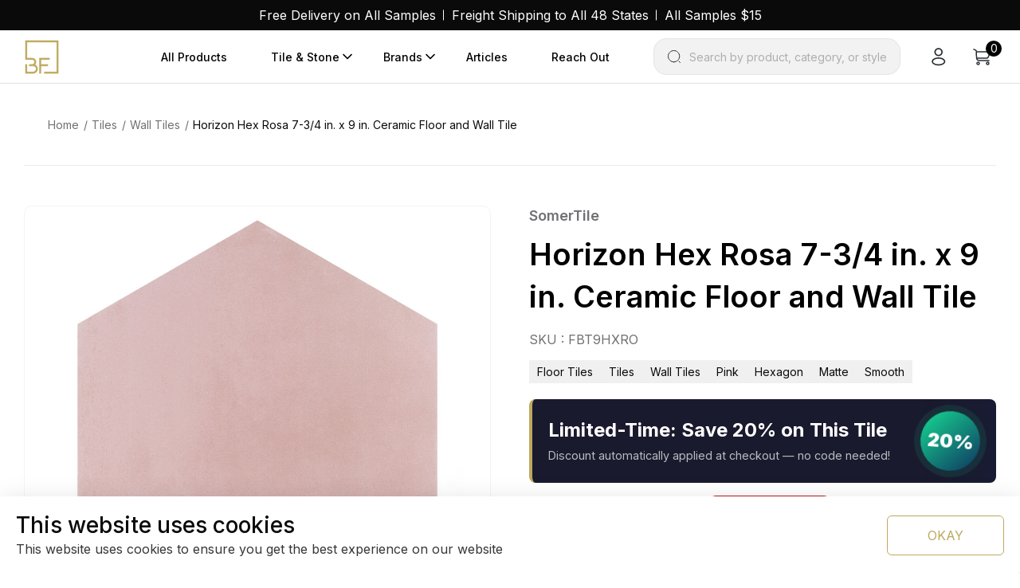

--- FILE ---
content_type: text/html; charset=UTF-8
request_url: https://beyondflooring.com/product/horizon-hex-rosa-7-3-4-in-x-9-in-ceramic-floor-and-wall-tile/
body_size: 29549
content:
<!doctype html>
<html lang="en-US">

<head>
    <meta charset="UTF-8">
    <meta name="viewport" content="width=device-width, initial-scale=1">
    <link rel="profile" href="https://gmpg.org/xfn/11">
    <title>Horizon Hex Rosa 7-3/4 in. x 9 in. Ceramic Floor and Wall Tile - Beyond Flooring USA</title>
<meta name="robots" content="max-snippet:-1,max-image-preview:large,max-video-preview:-1" />
<link rel="canonical" href="https://beyondflooring.com/product/horizon-hex-rosa-7-3-4-in-x-9-in-ceramic-floor-and-wall-tile/" />
<meta name="description" content="Modeling a geometric look, our Horizon Hex Rosa Ceramic Floor and Wall Tile features a smooth, matte finish, making it a great choice for your space." />
<meta name="theme-color" content="#dbb857" />
<meta property="og:type" content="product" />
<meta property="og:locale" content="en_US" />
<meta property="og:site_name" content="Beyond Flooring USA" />
<meta property="og:title" content="Horizon Hex Rosa 7-3/4 in. x 9 in. Ceramic Floor and Wall Tile" />
<meta property="og:description" content="Modeling a geometric look, our Horizon Hex Rosa Ceramic Floor and Wall Tile features a smooth, matte finish, making it a great choice for your space. With its vitreous, frost-resistant features…" />
<meta property="og:url" content="https://beyondflooring.com/product/horizon-hex-rosa-7-3-4-in-x-9-in-ceramic-floor-and-wall-tile/" />
<meta property="og:image" content="https://cdn.beyondflooring.com/uploads/2025/09/f7922855da77af5560869daec251052923c5834b.jpg" />
<meta property="og:image:width" content="1000" />
<meta property="og:image:height" content="1000" />
<meta property="article:published_time" content="2025-09-02T01:55:01+00:00" />
<meta property="article:modified_time" content="2025-12-17T01:09:48+00:00" />
<meta name="twitter:card" content="summary_large_image" />
<meta name="twitter:title" content="Horizon Hex Rosa 7-3/4 in. x 9 in. Ceramic Floor and Wall Tile" />
<meta name="twitter:description" content="Modeling a geometric look, our Horizon Hex Rosa Ceramic Floor and Wall Tile features a smooth, matte finish, making it a great choice for your space. With its vitreous, frost-resistant features…" />
<meta name="twitter:image" content="https://cdn.beyondflooring.com/uploads/2025/09/f7922855da77af5560869daec251052923c5834b.jpg" />
<script type="application/ld+json">{"@context":"https://schema.org","@graph":[{"@type":"WebSite","@id":"https://beyondflooring.com/#/schema/WebSite","url":"https://beyondflooring.com/","name":"Beyond Flooring USA","description":"Home Renovations Supplies","inLanguage":"en-US","potentialAction":{"@type":"SearchAction","target":{"@type":"EntryPoint","urlTemplate":"https://beyondflooring.com/search/{search_term_string}/"},"query-input":"required name=search_term_string"},"publisher":{"@type":"Organization","@id":"https://beyondflooring.com/#/schema/Organization","name":"Beyond Flooring USA","url":"https://beyondflooring.com/","logo":{"@type":"ImageObject","url":"https://cdn.beyondflooring.com/uploads/2025/09/cropped-logo-scaled-1.png","contentUrl":"https://cdn.beyondflooring.com/uploads/2025/09/cropped-logo-scaled-1.png","width":512,"height":512,"contentSize":"7833"}}},{"@type":"WebPage","@id":"https://beyondflooring.com/product/horizon-hex-rosa-7-3-4-in-x-9-in-ceramic-floor-and-wall-tile/","url":"https://beyondflooring.com/product/horizon-hex-rosa-7-3-4-in-x-9-in-ceramic-floor-and-wall-tile/","name":"Horizon Hex Rosa 7-3/4 in. x 9 in. Ceramic Floor and Wall Tile - Beyond Flooring USA","description":"Modeling a geometric look, our Horizon Hex Rosa Ceramic Floor and Wall Tile features a smooth, matte finish, making it a great choice for your space.","inLanguage":"en-US","isPartOf":{"@id":"https://beyondflooring.com/#/schema/WebSite"},"breadcrumb":{"@type":"BreadcrumbList","@id":"https://beyondflooring.com/#/schema/BreadcrumbList","itemListElement":[{"@type":"ListItem","position":1,"item":"https://beyondflooring.com/","name":"Beyond Flooring USA"},{"@type":"ListItem","position":2,"item":"https://beyondflooring.com/shop/","name":"Shop"},{"@type":"ListItem","position":3,"item":"https://beyondflooring.com/tile-color/pink/","name":"Tile Color: pink"},{"@type":"ListItem","position":4,"name":"Horizon Hex Rosa 7-3/4 in. x 9 in. Ceramic Floor and Wall Tile"}]},"potentialAction":{"@type":"ReadAction","target":"https://beyondflooring.com/product/horizon-hex-rosa-7-3-4-in-x-9-in-ceramic-floor-and-wall-tile/"},"datePublished":"2025-09-02T01:55:01+00:00","dateModified":"2025-12-17T01:09:48+00:00"}]}</script>
<link rel='dns-prefetch' href='//cdn.jsdelivr.net' />
<link rel='dns-prefetch' href='//code.jquery.com' />
<link rel='dns-prefetch' href='//cdn.beyondflooring.com' />
<link rel="alternate" type="application/rss+xml" title="Beyond Flooring USA &raquo; Feed" href="https://beyondflooring.com/feed/" />
<link rel="alternate" type="application/rss+xml" title="Beyond Flooring USA &raquo; Comments Feed" href="https://beyondflooring.com/comments/feed/" />
<link rel="alternate" type="application/rss+xml" title="Beyond Flooring USA &raquo; Horizon Hex Rosa 7-3/4 in. x 9 in. Ceramic Floor and Wall Tile Comments Feed" href="https://beyondflooring.com/product/horizon-hex-rosa-7-3-4-in-x-9-in-ceramic-floor-and-wall-tile/feed/" />
<link rel="alternate" title="oEmbed (JSON)" type="application/json+oembed" href="https://beyondflooring.com/wp-json/oembed/1.0/embed?url=https%3A%2F%2Fbeyondflooring.com%2Fproduct%2Fhorizon-hex-rosa-7-3-4-in-x-9-in-ceramic-floor-and-wall-tile%2F" />
<link rel="alternate" title="oEmbed (XML)" type="text/xml+oembed" href="https://beyondflooring.com/wp-json/oembed/1.0/embed?url=https%3A%2F%2Fbeyondflooring.com%2Fproduct%2Fhorizon-hex-rosa-7-3-4-in-x-9-in-ceramic-floor-and-wall-tile%2F&#038;format=xml" />
<style id='wp-img-auto-sizes-contain-inline-css'>
img:is([sizes=auto i],[sizes^="auto," i]){contain-intrinsic-size:3000px 1500px}
/*# sourceURL=wp-img-auto-sizes-contain-inline-css */
</style>
<style id='wp-emoji-styles-inline-css'>

	img.wp-smiley, img.emoji {
		display: inline !important;
		border: none !important;
		box-shadow: none !important;
		height: 1em !important;
		width: 1em !important;
		margin: 0 0.07em !important;
		vertical-align: -0.1em !important;
		background: none !important;
		padding: 0 !important;
	}
/*# sourceURL=wp-emoji-styles-inline-css */
</style>
<link rel='stylesheet' id='wp-block-library-css' href='https://beyondflooring.com/wp-includes/css/dist/block-library/style.min.css?ver=6.9' media='all' />
<style id='wp-block-paragraph-inline-css'>
.is-small-text{font-size:.875em}.is-regular-text{font-size:1em}.is-large-text{font-size:2.25em}.is-larger-text{font-size:3em}.has-drop-cap:not(:focus):first-letter{float:left;font-size:8.4em;font-style:normal;font-weight:100;line-height:.68;margin:.05em .1em 0 0;text-transform:uppercase}body.rtl .has-drop-cap:not(:focus):first-letter{float:none;margin-left:.1em}p.has-drop-cap.has-background{overflow:hidden}:root :where(p.has-background){padding:1.25em 2.375em}:where(p.has-text-color:not(.has-link-color)) a{color:inherit}p.has-text-align-left[style*="writing-mode:vertical-lr"],p.has-text-align-right[style*="writing-mode:vertical-rl"]{rotate:180deg}
/*# sourceURL=https://beyondflooring.com/wp-includes/blocks/paragraph/style.min.css */
</style>
<link rel='stylesheet' id='wc-blocks-style-css' href='https://beyondflooring.com/wp-content/plugins/woocommerce/assets/client/blocks/wc-blocks.css?ver=wc-10.4.3' media='all' />
<style id='global-styles-inline-css'>
:root{--wp--preset--aspect-ratio--square: 1;--wp--preset--aspect-ratio--4-3: 4/3;--wp--preset--aspect-ratio--3-4: 3/4;--wp--preset--aspect-ratio--3-2: 3/2;--wp--preset--aspect-ratio--2-3: 2/3;--wp--preset--aspect-ratio--16-9: 16/9;--wp--preset--aspect-ratio--9-16: 9/16;--wp--preset--color--black: #000000;--wp--preset--color--cyan-bluish-gray: #abb8c3;--wp--preset--color--white: #ffffff;--wp--preset--color--pale-pink: #f78da7;--wp--preset--color--vivid-red: #cf2e2e;--wp--preset--color--luminous-vivid-orange: #ff6900;--wp--preset--color--luminous-vivid-amber: #fcb900;--wp--preset--color--light-green-cyan: #7bdcb5;--wp--preset--color--vivid-green-cyan: #00d084;--wp--preset--color--pale-cyan-blue: #8ed1fc;--wp--preset--color--vivid-cyan-blue: #0693e3;--wp--preset--color--vivid-purple: #9b51e0;--wp--preset--gradient--vivid-cyan-blue-to-vivid-purple: linear-gradient(135deg,rgb(6,147,227) 0%,rgb(155,81,224) 100%);--wp--preset--gradient--light-green-cyan-to-vivid-green-cyan: linear-gradient(135deg,rgb(122,220,180) 0%,rgb(0,208,130) 100%);--wp--preset--gradient--luminous-vivid-amber-to-luminous-vivid-orange: linear-gradient(135deg,rgb(252,185,0) 0%,rgb(255,105,0) 100%);--wp--preset--gradient--luminous-vivid-orange-to-vivid-red: linear-gradient(135deg,rgb(255,105,0) 0%,rgb(207,46,46) 100%);--wp--preset--gradient--very-light-gray-to-cyan-bluish-gray: linear-gradient(135deg,rgb(238,238,238) 0%,rgb(169,184,195) 100%);--wp--preset--gradient--cool-to-warm-spectrum: linear-gradient(135deg,rgb(74,234,220) 0%,rgb(151,120,209) 20%,rgb(207,42,186) 40%,rgb(238,44,130) 60%,rgb(251,105,98) 80%,rgb(254,248,76) 100%);--wp--preset--gradient--blush-light-purple: linear-gradient(135deg,rgb(255,206,236) 0%,rgb(152,150,240) 100%);--wp--preset--gradient--blush-bordeaux: linear-gradient(135deg,rgb(254,205,165) 0%,rgb(254,45,45) 50%,rgb(107,0,62) 100%);--wp--preset--gradient--luminous-dusk: linear-gradient(135deg,rgb(255,203,112) 0%,rgb(199,81,192) 50%,rgb(65,88,208) 100%);--wp--preset--gradient--pale-ocean: linear-gradient(135deg,rgb(255,245,203) 0%,rgb(182,227,212) 50%,rgb(51,167,181) 100%);--wp--preset--gradient--electric-grass: linear-gradient(135deg,rgb(202,248,128) 0%,rgb(113,206,126) 100%);--wp--preset--gradient--midnight: linear-gradient(135deg,rgb(2,3,129) 0%,rgb(40,116,252) 100%);--wp--preset--font-size--small: 13px;--wp--preset--font-size--medium: 20px;--wp--preset--font-size--large: 36px;--wp--preset--font-size--x-large: 42px;--wp--preset--spacing--20: 0.44rem;--wp--preset--spacing--30: 0.67rem;--wp--preset--spacing--40: 1rem;--wp--preset--spacing--50: 1.5rem;--wp--preset--spacing--60: 2.25rem;--wp--preset--spacing--70: 3.38rem;--wp--preset--spacing--80: 5.06rem;--wp--preset--shadow--natural: 6px 6px 9px rgba(0, 0, 0, 0.2);--wp--preset--shadow--deep: 12px 12px 50px rgba(0, 0, 0, 0.4);--wp--preset--shadow--sharp: 6px 6px 0px rgba(0, 0, 0, 0.2);--wp--preset--shadow--outlined: 6px 6px 0px -3px rgb(255, 255, 255), 6px 6px rgb(0, 0, 0);--wp--preset--shadow--crisp: 6px 6px 0px rgb(0, 0, 0);}:where(.is-layout-flex){gap: 0.5em;}:where(.is-layout-grid){gap: 0.5em;}body .is-layout-flex{display: flex;}.is-layout-flex{flex-wrap: wrap;align-items: center;}.is-layout-flex > :is(*, div){margin: 0;}body .is-layout-grid{display: grid;}.is-layout-grid > :is(*, div){margin: 0;}:where(.wp-block-columns.is-layout-flex){gap: 2em;}:where(.wp-block-columns.is-layout-grid){gap: 2em;}:where(.wp-block-post-template.is-layout-flex){gap: 1.25em;}:where(.wp-block-post-template.is-layout-grid){gap: 1.25em;}.has-black-color{color: var(--wp--preset--color--black) !important;}.has-cyan-bluish-gray-color{color: var(--wp--preset--color--cyan-bluish-gray) !important;}.has-white-color{color: var(--wp--preset--color--white) !important;}.has-pale-pink-color{color: var(--wp--preset--color--pale-pink) !important;}.has-vivid-red-color{color: var(--wp--preset--color--vivid-red) !important;}.has-luminous-vivid-orange-color{color: var(--wp--preset--color--luminous-vivid-orange) !important;}.has-luminous-vivid-amber-color{color: var(--wp--preset--color--luminous-vivid-amber) !important;}.has-light-green-cyan-color{color: var(--wp--preset--color--light-green-cyan) !important;}.has-vivid-green-cyan-color{color: var(--wp--preset--color--vivid-green-cyan) !important;}.has-pale-cyan-blue-color{color: var(--wp--preset--color--pale-cyan-blue) !important;}.has-vivid-cyan-blue-color{color: var(--wp--preset--color--vivid-cyan-blue) !important;}.has-vivid-purple-color{color: var(--wp--preset--color--vivid-purple) !important;}.has-black-background-color{background-color: var(--wp--preset--color--black) !important;}.has-cyan-bluish-gray-background-color{background-color: var(--wp--preset--color--cyan-bluish-gray) !important;}.has-white-background-color{background-color: var(--wp--preset--color--white) !important;}.has-pale-pink-background-color{background-color: var(--wp--preset--color--pale-pink) !important;}.has-vivid-red-background-color{background-color: var(--wp--preset--color--vivid-red) !important;}.has-luminous-vivid-orange-background-color{background-color: var(--wp--preset--color--luminous-vivid-orange) !important;}.has-luminous-vivid-amber-background-color{background-color: var(--wp--preset--color--luminous-vivid-amber) !important;}.has-light-green-cyan-background-color{background-color: var(--wp--preset--color--light-green-cyan) !important;}.has-vivid-green-cyan-background-color{background-color: var(--wp--preset--color--vivid-green-cyan) !important;}.has-pale-cyan-blue-background-color{background-color: var(--wp--preset--color--pale-cyan-blue) !important;}.has-vivid-cyan-blue-background-color{background-color: var(--wp--preset--color--vivid-cyan-blue) !important;}.has-vivid-purple-background-color{background-color: var(--wp--preset--color--vivid-purple) !important;}.has-black-border-color{border-color: var(--wp--preset--color--black) !important;}.has-cyan-bluish-gray-border-color{border-color: var(--wp--preset--color--cyan-bluish-gray) !important;}.has-white-border-color{border-color: var(--wp--preset--color--white) !important;}.has-pale-pink-border-color{border-color: var(--wp--preset--color--pale-pink) !important;}.has-vivid-red-border-color{border-color: var(--wp--preset--color--vivid-red) !important;}.has-luminous-vivid-orange-border-color{border-color: var(--wp--preset--color--luminous-vivid-orange) !important;}.has-luminous-vivid-amber-border-color{border-color: var(--wp--preset--color--luminous-vivid-amber) !important;}.has-light-green-cyan-border-color{border-color: var(--wp--preset--color--light-green-cyan) !important;}.has-vivid-green-cyan-border-color{border-color: var(--wp--preset--color--vivid-green-cyan) !important;}.has-pale-cyan-blue-border-color{border-color: var(--wp--preset--color--pale-cyan-blue) !important;}.has-vivid-cyan-blue-border-color{border-color: var(--wp--preset--color--vivid-cyan-blue) !important;}.has-vivid-purple-border-color{border-color: var(--wp--preset--color--vivid-purple) !important;}.has-vivid-cyan-blue-to-vivid-purple-gradient-background{background: var(--wp--preset--gradient--vivid-cyan-blue-to-vivid-purple) !important;}.has-light-green-cyan-to-vivid-green-cyan-gradient-background{background: var(--wp--preset--gradient--light-green-cyan-to-vivid-green-cyan) !important;}.has-luminous-vivid-amber-to-luminous-vivid-orange-gradient-background{background: var(--wp--preset--gradient--luminous-vivid-amber-to-luminous-vivid-orange) !important;}.has-luminous-vivid-orange-to-vivid-red-gradient-background{background: var(--wp--preset--gradient--luminous-vivid-orange-to-vivid-red) !important;}.has-very-light-gray-to-cyan-bluish-gray-gradient-background{background: var(--wp--preset--gradient--very-light-gray-to-cyan-bluish-gray) !important;}.has-cool-to-warm-spectrum-gradient-background{background: var(--wp--preset--gradient--cool-to-warm-spectrum) !important;}.has-blush-light-purple-gradient-background{background: var(--wp--preset--gradient--blush-light-purple) !important;}.has-blush-bordeaux-gradient-background{background: var(--wp--preset--gradient--blush-bordeaux) !important;}.has-luminous-dusk-gradient-background{background: var(--wp--preset--gradient--luminous-dusk) !important;}.has-pale-ocean-gradient-background{background: var(--wp--preset--gradient--pale-ocean) !important;}.has-electric-grass-gradient-background{background: var(--wp--preset--gradient--electric-grass) !important;}.has-midnight-gradient-background{background: var(--wp--preset--gradient--midnight) !important;}.has-small-font-size{font-size: var(--wp--preset--font-size--small) !important;}.has-medium-font-size{font-size: var(--wp--preset--font-size--medium) !important;}.has-large-font-size{font-size: var(--wp--preset--font-size--large) !important;}.has-x-large-font-size{font-size: var(--wp--preset--font-size--x-large) !important;}
/*# sourceURL=global-styles-inline-css */
</style>

<style id='classic-theme-styles-inline-css'>
/*! This file is auto-generated */
.wp-block-button__link{color:#fff;background-color:#32373c;border-radius:9999px;box-shadow:none;text-decoration:none;padding:calc(.667em + 2px) calc(1.333em + 2px);font-size:1.125em}.wp-block-file__button{background:#32373c;color:#fff;text-decoration:none}
/*# sourceURL=/wp-includes/css/classic-themes.min.css */
</style>
<link rel='stylesheet' id='contact-form-7-css' href='https://beyondflooring.com/wp-content/plugins/contact-form-7/includes/css/styles.css?ver=6.1.4' media='all' />
<link rel='stylesheet' id='woo-freight-shipping-css' href='https://beyondflooring.com/wp-content/plugins/woo-freight-shipping/public/css/woo-freight-shipping-public.css?ver=1.1.0' media='all' />
<link rel='stylesheet' id='photoswipe-css' href='https://beyondflooring.com/wp-content/plugins/woocommerce/assets/css/photoswipe/photoswipe.min.css?ver=10.4.3' media='all' />
<link rel='stylesheet' id='photoswipe-default-skin-css' href='https://beyondflooring.com/wp-content/plugins/woocommerce/assets/css/photoswipe/default-skin/default-skin.min.css?ver=10.4.3' media='all' />
<link rel='stylesheet' id='woocommerce-layout-css' href='https://beyondflooring.com/wp-content/plugins/woocommerce/assets/css/woocommerce-layout.css?ver=10.4.3' media='all' />
<link rel='stylesheet' id='woocommerce-smallscreen-css' href='https://beyondflooring.com/wp-content/plugins/woocommerce/assets/css/woocommerce-smallscreen.css?ver=10.4.3' media='only screen and (max-width: 768px)' />
<link rel='stylesheet' id='woocommerce-general-css' href='https://beyondflooring.com/wp-content/plugins/woocommerce/assets/css/woocommerce.css?ver=10.4.3' media='all' />
<style id='woocommerce-inline-inline-css'>
.woocommerce form .form-row .required { visibility: visible; }
/*# sourceURL=woocommerce-inline-inline-css */
</style>
<link rel='stylesheet' id='brands-styles-css' href='https://beyondflooring.com/wp-content/plugins/woocommerce/assets/css/brands.css?ver=10.4.3' media='all' />
<link rel='stylesheet' id='bootstrap-style-css' href='https://beyondflooring.com/wp-content/themes/beyond-flooring-2026/libraries/bootstrap/css/bootstrap.min.css?ver=5.3.0' media='all' />
<link rel='stylesheet' id='jquery-ui-css-css' href='https://code.jquery.com/ui/1.13.2/themes/base/jquery-ui.css?ver=1.13.2' media='all' />
<link rel='stylesheet' id='swiper-bundle-css' href='https://cdn.jsdelivr.net/npm/swiper@11/swiper-bundle.min.css?ver=11.2.10' media='all' />
<link rel='stylesheet' id='main-css-css' href='https://beyondflooring.com/wp-content/themes/beyond-flooring-2026/css/beyond/main.css?ver=1769114036' media='all' />
<link rel='stylesheet' id='binary-fabric-style-css' href='https://beyondflooring.com/wp-content/themes/beyond-flooring-2026/style.css?ver=1769114036' media='all' />
<script src="https://beyondflooring.com/wp-includes/js/dist/hooks.min.js?ver=dd5603f07f9220ed27f1" id="wp-hooks-js"></script>
<script src="https://beyondflooring.com/wp-includes/js/jquery/jquery.min.js?ver=3.7.1" id="jquery-core-js"></script>
<script src="https://beyondflooring.com/wp-includes/js/jquery/jquery-migrate.min.js?ver=3.4.1" id="jquery-migrate-js"></script>
<script src="https://beyondflooring.com/wp-content/plugins/woo-freight-shipping/public/js/woo-freight-shipping-public.js?ver=1.1.0" id="woo-freight-shipping-js"></script>
<script src="https://beyondflooring.com/wp-content/plugins/woocommerce/assets/js/jquery-blockui/jquery.blockUI.min.js?ver=2.7.0-wc.10.4.3" id="wc-jquery-blockui-js" defer data-wp-strategy="defer"></script>
<script id="wc-add-to-cart-js-extra">
var wc_add_to_cart_params = {"ajax_url":"/wp-admin/admin-ajax.php","wc_ajax_url":"/?wc-ajax=%%endpoint%%","i18n_view_cart":"View cart","cart_url":"https://beyondflooring.com/cart/","is_cart":"","cart_redirect_after_add":"no"};
//# sourceURL=wc-add-to-cart-js-extra
</script>
<script src="https://beyondflooring.com/wp-content/plugins/woocommerce/assets/js/frontend/add-to-cart.min.js?ver=10.4.3" id="wc-add-to-cart-js" defer data-wp-strategy="defer"></script>
<script src="https://beyondflooring.com/wp-content/plugins/woocommerce/assets/js/flexslider/jquery.flexslider.min.js?ver=2.7.2-wc.10.4.3" id="wc-flexslider-js" defer data-wp-strategy="defer"></script>
<script src="https://beyondflooring.com/wp-content/plugins/woocommerce/assets/js/photoswipe/photoswipe.min.js?ver=4.1.1-wc.10.4.3" id="wc-photoswipe-js" defer data-wp-strategy="defer"></script>
<script src="https://beyondflooring.com/wp-content/plugins/woocommerce/assets/js/photoswipe/photoswipe-ui-default.min.js?ver=4.1.1-wc.10.4.3" id="wc-photoswipe-ui-default-js" defer data-wp-strategy="defer"></script>
<script id="wc-single-product-js-extra">
var wc_single_product_params = {"i18n_required_rating_text":"Please select a rating","i18n_rating_options":["1 of 5 stars","2 of 5 stars","3 of 5 stars","4 of 5 stars","5 of 5 stars"],"i18n_product_gallery_trigger_text":"View full-screen image gallery","review_rating_required":"yes","flexslider":{"rtl":false,"animation":"slide","smoothHeight":true,"directionNav":false,"controlNav":"thumbnails","slideshow":false,"animationSpeed":500,"animationLoop":false,"allowOneSlide":false},"zoom_enabled":"","zoom_options":[],"photoswipe_enabled":"1","photoswipe_options":{"shareEl":false,"closeOnScroll":false,"history":false,"hideAnimationDuration":0,"showAnimationDuration":0},"flexslider_enabled":"1"};
//# sourceURL=wc-single-product-js-extra
</script>
<script src="https://beyondflooring.com/wp-content/plugins/woocommerce/assets/js/frontend/single-product.min.js?ver=10.4.3" id="wc-single-product-js" defer data-wp-strategy="defer"></script>
<script src="https://beyondflooring.com/wp-content/plugins/woocommerce/assets/js/js-cookie/js.cookie.min.js?ver=2.1.4-wc.10.4.3" id="wc-js-cookie-js" defer data-wp-strategy="defer"></script>
<script id="woocommerce-js-extra">
var woocommerce_params = {"ajax_url":"/wp-admin/admin-ajax.php","wc_ajax_url":"/?wc-ajax=%%endpoint%%","i18n_password_show":"Show password","i18n_password_hide":"Hide password"};
//# sourceURL=woocommerce-js-extra
</script>
<script src="https://beyondflooring.com/wp-content/plugins/woocommerce/assets/js/frontend/woocommerce.min.js?ver=10.4.3" id="woocommerce-js" defer data-wp-strategy="defer"></script>
<script id="wpm-js-extra">
var wpm = {"ajax_url":"https://beyondflooring.com/wp-admin/admin-ajax.php","root":"https://beyondflooring.com/wp-json/","nonce_wp_rest":"fd344e550f","nonce_ajax":"dc757a90a5"};
//# sourceURL=wpm-js-extra
</script>
<script type="text/pmw-lazy" src="https://beyondflooring.com/wp-content/plugins/pixel-manager-pro-for-woocommerce/js/public/pro/wpm-public__premium_only.p1.min.js?ver=1.54.1" id="wpm-js"></script>
<script src="https://beyondflooring.com/wp-content/plugins/pixel-manager-pro-for-woocommerce/js/public/pro/pmw-lazy__premium_only.js?ver=1.54.1" id="pmw-lazy-js"></script>
<link rel="https://api.w.org/" href="https://beyondflooring.com/wp-json/" /><link rel="alternate" title="JSON" type="application/json" href="https://beyondflooring.com/wp-json/wp/v2/product/14145" /><link rel="EditURI" type="application/rsd+xml" title="RSD" href="https://beyondflooring.com/xmlrpc.php?rsd" />
<link rel="pingback" href="https://beyondflooring.com/xmlrpc.php">     <!-- Google Tag Manager -->
     <script>(function(w,d,s,l,i){w[l]=w[l]||[];w[l].push({'gtm.start':
     new Date().getTime(),event:'gtm.js'});var f=d.getElementsByTagName(s)[0],
     j=d.createElement(s),dl=l!='dataLayer'?'&l='+l:'';j.async=true;j.src=
     'https://www.googletagmanager.com/gtm.js?id='+i+dl;f.parentNode.insertBefore(j,f);
     })(window,document,'script','dataLayer','GTM-MRWMT8H');</script>
     <!-- End Google Tag Manager -->    <script src="https://apis.google.com/js/platform.js?onload=renderBadge" async defer></script>

    <script>
    window.renderBadge = function() {
        var ratingBadgeContainer = document.createElement("div");
        document.body.appendChild(ratingBadgeContainer);
        window.gapi.load('ratingbadge', function() {
        window.gapi.ratingbadge.render(ratingBadgeContainer, {"merchant_id": 517182612});
        });
    }
    </script>	<noscript><style>.woocommerce-product-gallery{ opacity: 1 !important; }</style></noscript>
	
<!-- START Pixel Manager for WooCommerce -->

		<script>

			window.wpmDataLayer = window.wpmDataLayer || {};
			window.wpmDataLayer = Object.assign(window.wpmDataLayer, {"cart":{},"cart_item_keys":{},"version":{"number":"1.54.1","pro":true,"eligible_for_updates":true,"distro":"fms","beta":false,"show":true},"pixels":{"google":{"linker":{"settings":null},"user_id":false,"ads":{"conversion_ids":{"AW-10805811998":"xslMCJeF2oUDEJ62zqAo"},"dynamic_remarketing":{"status":true,"id_type":"sku","send_events_with_parent_ids":true},"google_business_vertical":"retail","phone_conversion_number":"","phone_conversion_label":""},"analytics":{"ga4":{"measurement_id":"G-HL69MR5326","parameters":{},"mp_active":false,"debug_mode":false,"page_load_time_tracking":false},"id_type":"post_id"},"tag_id":"AW-10805811998","tag_id_suppressed":[],"tag_gateway":{"measurement_path":""},"tcf_support":false,"consent_mode":{"is_active":false,"wait_for_update":500,"ads_data_redaction":false,"url_passthrough":true}},"facebook":{"pixel_id":"280480184256796","dynamic_remarketing":{"id_type":"sku"},"capi":false,"advanced_matching":false,"exclusion_patterns":[],"fbevents_js_url":"https://connect.facebook.net/en_US/fbevents.js"}},"shop":{"list_name":"Product | Horizon Hex Rosa 7-3/4 in. x 9 in. Ceramic Floor and Wall Tile","list_id":"product_horizon-hex-rosa-7-3-4-in-x-9-in-ceramic-floor-and-wall-tile","page_type":"product","product_type":"simple","currency":"USD","selectors":{"addToCart":[],"beginCheckout":[]},"order_duplication_prevention":true,"view_item_list_trigger":{"test_mode":false,"background_color":"green","opacity":0.5,"repeat":true,"timeout":1000,"threshold":0.8},"variations_output":true,"session_active":false},"page":{"id":14145,"title":"Horizon Hex Rosa 7-3/4 in. x 9 in. Ceramic Floor and Wall Tile","type":"product","categories":[],"parent":{"id":0,"title":"Horizon Hex Rosa 7-3/4 in. x 9 in. Ceramic Floor and Wall Tile","type":"product","categories":[]}},"general":{"user_logged_in":false,"scroll_tracking_thresholds":[],"page_id":14145,"exclude_domains":[],"server_2_server":{"active":true,"user_agent_exclude_patterns":[],"ip_exclude_list":[],"pageview_event_s2s":{"is_active":false,"pixels":["facebook"]}},"consent_management":{"explicit_consent":false},"lazy_load_pmw":true,"chunk_base_path":"https://beyondflooring.com/wp-content/plugins/pixel-manager-pro-for-woocommerce/js/public/pro/","modules":{"load_deprecated_functions":true}}});

		</script>

		
<!-- END Pixel Manager for WooCommerce -->
			<meta name="pm-dataLayer-meta" content="14145" class="wpmProductId"
				  data-id="14145">
					<script>
			(window.wpmDataLayer = window.wpmDataLayer || {}).products                = window.wpmDataLayer.products || {};
			window.wpmDataLayer.products[14145] = {"id":"14145","sku":"FBT9HXRO","price":127.43,"brand":"SomerTile","quantity":1,"dyn_r_ids":{"post_id":"14145","sku":"FBT9HXRO","gpf":"woocommerce_gpf_14145","gla":"gla_14145"},"is_variable":false,"type":"simple","name":"Horizon Hex Rosa 7-3/4 in. x 9 in. Ceramic Floor and Wall Tile","category":["Floor Tiles","Tiles","Wall Tiles"],"is_variation":false};
					</script>
		<link rel="icon" href="https://cdn.beyondflooring.com/uploads/2025/09/cropped-logo-scaled-1-60x60.png" sizes="32x32" />
<link rel="icon" href="https://cdn.beyondflooring.com/uploads/2025/09/cropped-logo-scaled-1.png" sizes="192x192" />
<link rel="apple-touch-icon" href="https://cdn.beyondflooring.com/uploads/2025/09/cropped-logo-scaled-1.png" />
<meta name="msapplication-TileImage" content="https://cdn.beyondflooring.com/uploads/2025/09/cropped-logo-scaled-1.png" />
		<style id="wp-custom-css">
			.wc-block-components-checkout-order-summary__content .wc-block-components-product-metadata__description,
.wp-block-woocommerce-filled-cart-block .wc-block-components-product-metadata__description{
  display: none;
}		</style>
		<link rel='stylesheet' id='wc-braintree-styles-css' href='https://beyondflooring.com/wp-content/plugins/woo-payment-gateway/assets/css/braintree.min.css?ver=3.2.81' media='all' />
</head>

<body class="wp-singular product-template-default single single-product postid-14145 wp-theme-beyond-flooring-2026 theme-beyond-flooring-2026 wc-braintree-body woocommerce woocommerce-page woocommerce-no-js woocommerce-active">
         <!-- Google Tag Manager (noscript) -->
     <noscript><iframe src="https://www.googletagmanager.com/ns.html?id=GTM-MRWMT8H"
             height="0" width="0" style="display:none;visibility:hidden"></iframe></noscript>
     <!-- End Google Tag Manager (noscript) -->    
    <div class="wrapper" id="wrapper">
        <a class="skip-link screen-reader-text" href="#primary">Skip to content</a>
        

    <!-- topbar style start -->
    <div class="topbar__style">
        <div class="custom-container">
            <ul class="d-flex justify-content-center topbar__list flex-wrap">
                                    <li>
                        <a href="/#"
                            target="">Free Delivery on All Samples</a>
                    </li>
                                    <li>
                        <a href="/#"
                            target="">Freight Shipping to All 48 States</a>
                    </li>
                                    <li>
                        <a href="/#"
                            target="">All Samples $15</a>
                    </li>
                            </ul>
        </div>
    </div>
    <!-- topbar style end -->

<script>
    document.addEventListener('DOMContentLoaded', function() {
        document.querySelectorAll('.nav_search__button-2')?.forEach((item) => {
            item.addEventListener('click', () => {
                //console.log('Button clicked');
                const inputElement = document.getElementById('beyond-live-search');
                if (inputElement) {
                    inputElement.focus();
                    //console.log('Input focused');
                    //console.log(inputElement);
                } else {
                    //console.error('Input element not found');
                }
            });
        });
    });
</script>

<!-- header style start -->
<header class="header__style header-area">
    <div class="custom-container">
        <div class="d-flex justify-content-between align-items-center">
            <div class="nav-logo flex-shrink-0">
                                    <a href="https://beyondflooring.com" id="logo" title="Beyond Flooring USA">
                        <img src="https://cdn.beyondflooring.com/uploads/2025/09/cropped-logo-scaled-1.png" alt="Beyond Flooring USA" />
                    </a>
                            </div>
            <div class="flex-grow-1 d-flex justify-content-end align-items-center">
                <nav class="main-navigation" id="main_nav">
                    <div class="sidebar__logo d-xl-none">
                                                    <a href="https://beyondflooring.com" id="logo" title="Beyond Flooring USA">
                                <img src="https://cdn.beyondflooring.com/uploads/2025/09/cropped-logo-scaled-1.png" alt="Beyond Flooring USA" />
                            </a>
                                            </div>

                    <ul class="navigation"><li id="menu-item-15827" class="menu-item"><a href="https://beyondflooring.com/shop/">All Products</a></li>
<li id="menu-item-15809" class="menu-item has-submenu"><a href="#">Tile &#038; Stone</a><i class="dropdown__icon">+</i>
<ul class="sub-menu">
	<li id="menu-item-15821" class="menu-item"><a href="https://beyondflooring.com/product-category/tiles/floor-tiles/">Floor Tiles</a></li>
	<li id="menu-item-15822" class="menu-item"><a href="https://beyondflooring.com/product-category/tiles/wall-tiles/">Wall Tiles</a></li>
	<li id="menu-item-15823" class="menu-item"><a href="https://beyondflooring.com/product-category/tiles/porcelain/">Porcelain</a></li>
	<li id="menu-item-15824" class="menu-item"><a href="https://beyondflooring.com/product-category/tiles/mosaic/">Mosaic</a></li>
	<li id="menu-item-15825" class="menu-item"><a href="https://beyondflooring.com/product-category/tiles/stone/">Stone</a></li>
	<li id="menu-item-15826" class="menu-item"><a href="https://beyondflooring.com/product-category/tiles/marble/">Marble</a></li>
</ul>
</li>
<li id="menu-item-15820" class="menu-item has-submenu"><a href="#">Brands</a><i class="dropdown__icon">+</i>
<ul class="sub-menu">
	<li id="menu-item-15810" class="menu-item"><a href="https://beyondflooring.com/brand/bedrosians-tile-stone/">Bedrosians Tile &amp; Stone</a></li>
	<li id="menu-item-15811" class="menu-item"><a href="https://beyondflooring.com/brand/elysium-tiles/">Elysium Tiles</a></li>
	<li id="menu-item-15812" class="menu-item"><a href="https://beyondflooring.com/brand/somertile/">SomerTile</a></li>
	<li id="menu-item-15813" class="menu-item"><a href="https://beyondflooring.com/brand/roca-tile-usa/">Roca Tile USA</a></li>
	<li id="menu-item-15814" class="menu-item"><a href="https://beyondflooring.com/brand/msi-tiles/">MSI Tiles</a></li>
	<li id="menu-item-15815" class="menu-item"><a href="https://beyondflooring.com/brand/mir-mosaic/">Mir Mosaic</a></li>
	<li id="menu-item-15816" class="menu-item"><a href="https://beyondflooring.com/brand/glazzio-tiles/">Glazzio Tiles</a></li>
	<li id="menu-item-15817" class="menu-item"><a href="https://beyondflooring.com/brand/dawn-kitchen-bath-products/">Dawn Kitchen &amp; Bath Products</a></li>
	<li id="menu-item-15818" class="menu-item"><a href="https://beyondflooring.com/brand/daltile/">Daltile</a></li>
	<li id="menu-item-15819" class="menu-item"><a href="https://beyondflooring.com/brand/castelli-marble/">Castelli Marble</a></li>
</ul>
</li>
<li id="menu-item-15807" class="menu-item"><a href="https://beyondflooring.com/blog/">Articles</a></li>
<li id="menu-item-15806" class="menu-item"><a href="https://beyondflooring.com/contact-us/">Reach Out</a></li>
</ul>                </nav>

                <button type="button" class="nav_search__button-2 live-search-button">
                    <svg width="20" height="20" viewBox="0 0 18 18" fill="none" xmlns="http://www.w3.org/2000/svg">
                        <path
                            d="M8.625 15.75C12.56 15.75 15.75 12.56 15.75 8.625C15.75 4.68997 12.56 1.5 8.625 1.5C4.68997 1.5 1.5 4.68997 1.5 8.625C1.5 12.56 4.68997 15.75 8.625 15.75Z"
                            stroke="#292D32" stroke-linecap="round" stroke-linejoin="round" />
                        <path d="M16.5 16.5L15 15" stroke="#292D32" stroke-linecap="round" stroke-linejoin="round" />
                    </svg>
                    <span>Search by product, category, or style</span>
                </button>


                <ul class="nav__actions d-flex align-items">
                    <li class="position-relative">
                        <button class="common_dropdown__btn">
                            <svg width="24" height="24" viewBox="0 0 24 24" fill="none"
                                xmlns="http://www.w3.org/2000/svg">
                                <path fill-rule="evenodd" clip-rule="evenodd"
                                    d="M11.75 1.25C8.87277 1.25 6.54032 3.53226 6.54032 6.34756C6.54032 9.16287 8.87277 11.4451 11.75 11.4451C14.6272 11.4451 16.9597 9.16287 16.9597 6.34756C16.9597 3.53226 14.6272 1.25 11.75 1.25ZM8.18548 6.34756C8.18548 4.4213 9.78137 2.85976 11.75 2.85976C13.7186 2.85976 15.3145 4.4213 15.3145 6.34756C15.3145 8.27382 13.7186 9.83537 11.75 9.83537C9.78137 9.83537 8.18548 8.27382 8.18548 6.34756Z"
                                    fill="#292D32" />
                                <path fill-rule="evenodd" clip-rule="evenodd"
                                    d="M11.75 13.0549C9.51331 13.0549 7.44792 13.5601 5.91313 14.4182C4.40161 15.2634 3.25 16.5536 3.25 18.1524C3.25 19.7513 4.40161 21.0415 5.91313 21.8867C7.44792 22.7448 9.51331 23.25 11.75 23.25C13.9867 23.25 16.0521 22.7448 17.5869 21.8867C19.0984 21.0415 20.25 19.7513 20.25 18.1524C20.25 16.5536 19.0984 15.2634 17.5869 14.4182C16.0521 13.5601 13.9867 13.0549 11.75 13.0549ZM4.89516 18.1524C4.89516 17.3805 5.4622 16.5244 6.72936 15.8159C7.97325 15.1204 9.74657 14.6646 11.75 14.6646C13.7534 14.6646 15.5268 15.1204 16.7706 15.8159C18.0378 16.5244 18.6048 17.3805 18.6048 18.1524C18.6048 18.9243 18.0378 19.7805 16.7706 20.489C15.5268 21.1845 13.7534 21.6402 11.75 21.6402C9.74657 21.6402 7.97325 21.1845 6.72936 20.489C5.4622 19.7805 4.89516 18.9243 4.89516 18.1524Z"
                                    fill="#292D32" />
                            </svg>
                        </button>
                        <div class="common__dropdown">
                                                            <ul>
                                    <li><a href="https://beyondflooring.com/my-account/"
                                            class="btn__primary verient-2 d-block" title="Log In">LOGIN / SIGN UP</a></li>
                                </ul>
                                                        <!-- Button trigger modal -->

                        </div>
                    </li>
                                            <li>
                            		<div class="cart-wrap">
			<div class="mini-cart-overlay"></div>
			<ul id="site-header-cart" class="site-header-cart">
				<li class="">
					<button class="open-mini-cart">
					<svg width="24" height="24" viewBox="0 0 24 24" fill="none" xmlns="http://www.w3.org/2000/svg">
						<path d="M2 3L2.29608 3.0989C3.77141 3.59171 4.50908 3.83812 4.93101 4.42475C5.35294 5.01138 5.35294 5.79059 5.35294 7.349V10.28C5.35294 13.4478 5.35294 15.0318 6.33499 16.0159C7.31705 17 8.89764 17 12.0588 17H21" stroke="#292D32" stroke-width="1.5" stroke-linecap="round"/>
						<path d="M7.5 19C8.32843 19 9 19.6716 9 20.5C9 21.3284 8.32843 22 7.5 22C6.67157 22 6 21.3284 6 20.5C6 19.6716 6.67157 19 7.5 19Z" stroke="#292D32" stroke-width="1.5"/>
						<path d="M19.5 19.0001C20.3284 19.0001 21 19.6716 21 20.5001C21 21.3285 20.3284 22.0001 19.5 22.0001C18.6716 22.0001 18 21.3285 18 20.5001C18 19.6716 18.6716 19.0001 19.5 19.0001Z" stroke="#292D32" stroke-width="1.5"/>
						<path d="M5 6H17.8394C20.1436 6 21.2957 6 21.7943 6.77059C22.2928 7.54117 21.839 8.6205 20.9313 10.7792L20.4507 11.922C20.0269 12.9298 19.815 13.4337 19.3938 13.7169C18.9725 14 18.4346 14 17.3588 14H5" stroke="#292D32" stroke-width="1.5"/>
						</svg>

								<span class="cart-count">0</span>
						</button>
				</li>
				<li>
					<div class="widget woocommerce widget_shopping_cart"><h2 class="widgettitle">Cart</h2><div class="widget_shopping_cart_content"></div></div>				</li>
			</ul>
		</div>


                        </li>
                                    </ul>
                <button class="hamburger-menu d-xl-none" id="hamburger_menu" aria-label="Main Menu">
                    <svg width="40" height="40" viewBox="0 0 100 100">
                        <path class="line line1"
                            d="M 20,29.000046 H 80.000231 C 80.000231,29.000046 94.498839,28.817352 94.532987,66.711331 94.543142,77.980673 90.966081,81.670246 85.259173,81.668997 79.552261,81.667751 75.000211,74.999942 75.000211,74.999942 L 25.000021,25.000058" />
                        <path class="line line2" d="M 20,50 H 80" />
                        <path class="line line3"
                            d="M 20,70.999954 H 80.000231 C 80.000231,70.999954 94.498839,71.182648 94.532987,33.288669 94.543142,22.019327 90.966081,18.329754 85.259173,18.331003 79.552261,18.332249 75.000211,25.000058 75.000211,25.000058 L 25.000021,74.999942" />
                    </svg>
                </button>
            </div>
        </div>
    </div>
</header>
<!-- header style End -->        <!-- <main class="main-container"> -->
        
	<div id="primary" class="content-area"><main id="main" class="site-main" role="main"><nav class="woocommerce-breadcrumb" aria-label="Breadcrumb"><a href="https://beyondflooring.com">Home</a>&nbsp;&#47;&nbsp;<a href="https://beyondflooring.com/product-category/tiles/">Tiles</a>&nbsp;&#47;&nbsp;<a href="https://beyondflooring.com/product-category/tiles/wall-tiles/">Wall Tiles</a>&nbsp;&#47;&nbsp;Horizon Hex Rosa 7-3/4 in. x 9 in. Ceramic Floor and Wall Tile</nav>
					
			<div class="breadcrumb__style"><div class="custom-container"><ul class="breadcrumb__list"><li><a class="breadcrumb-link" href="https://beyondflooring.com">Home</a></li><li><a class="breadcrumb-link" href="https://beyondflooring.com/product-category/tiles/">Tiles</a></li><li><a class="breadcrumb-link" href="https://beyondflooring.com/product-category/tiles/wall-tiles/">Wall Tiles</a></li><li><a class="breadcrumb-link active__page" role="link" aria-disabled="true">Horizon Hex Rosa 7-3/4 in. x 9 in. Ceramic Floor and Wall Tile</a></li></ul></div></div><div class="woocommerce-notices-wrapper"></div><div id="product-14145" class="product type-product post-14145 status-publish first instock product_cat-floor-tiles product_cat-tiles product_cat-wall-tiles has-post-thumbnail sale taxable shipping-taxable purchasable product-type-simple">

	
	<span class="onsale">Sale!</span>
	<div class="woocommerce-product-gallery woocommerce-product-gallery--with-images woocommerce-product-gallery--columns-4 images" data-columns="4" style="opacity: 0; transition: opacity .25s ease-in-out;">
	<div class="woocommerce-product-gallery__wrapper">
		<div data-thumb="https://cdn.beyondflooring.com/uploads/2025/09/f7922855da77af5560869daec251052923c5834b-100x100.jpg" data-thumb-alt="Horizon Hex Rosa 7-3/4 in. x 9 in. Ceramic Floor and Wall Tile" data-thumb-srcset="https://cdn.beyondflooring.com/uploads/2025/09/f7922855da77af5560869daec251052923c5834b-100x100.jpg 100w, https://cdn.beyondflooring.com/uploads/2025/09/f7922855da77af5560869daec251052923c5834b-512x512.jpg 512w, https://cdn.beyondflooring.com/uploads/2025/09/f7922855da77af5560869daec251052923c5834b.jpg 1000w"  data-thumb-sizes="(max-width: 100px) 100vw, 100px" class="woocommerce-product-gallery__image"><a href="https://cdn.beyondflooring.com/uploads/2025/09/f7922855da77af5560869daec251052923c5834b.jpg"><img width="1000" height="1000" src="https://cdn.beyondflooring.com/uploads/2025/09/f7922855da77af5560869daec251052923c5834b.jpg" class="wp-post-image" alt="Horizon Hex Rosa 7-3/4 in. x 9 in. Ceramic Floor and Wall Tile" data-caption="" data-src="https://cdn.beyondflooring.com/uploads/2025/09/f7922855da77af5560869daec251052923c5834b.jpg" data-large_image="https://cdn.beyondflooring.com/uploads/2025/09/f7922855da77af5560869daec251052923c5834b.jpg" data-large_image_width="1000" data-large_image_height="1000" decoding="async" fetchpriority="high" srcset="https://cdn.beyondflooring.com/uploads/2025/09/f7922855da77af5560869daec251052923c5834b.jpg 1000w, https://cdn.beyondflooring.com/uploads/2025/09/f7922855da77af5560869daec251052923c5834b-512x512.jpg 512w, https://cdn.beyondflooring.com/uploads/2025/09/f7922855da77af5560869daec251052923c5834b-100x100.jpg 100w" sizes="(max-width: 1000px) 100vw, 1000px" /></a></div><div data-thumb="https://cdn.beyondflooring.com/uploads/2025/09/a94032366893815910e394a7f9c01d1d01f34d3b-100x100.jpg" data-thumb-alt="Horizon Hex Rosa 7-3/4 in. x 9 in. Ceramic Floor and Wall Tile - Image 2" data-thumb-srcset="https://cdn.beyondflooring.com/uploads/2025/09/a94032366893815910e394a7f9c01d1d01f34d3b-100x100.jpg 100w, https://cdn.beyondflooring.com/uploads/2025/09/a94032366893815910e394a7f9c01d1d01f34d3b-512x512.jpg 512w, https://cdn.beyondflooring.com/uploads/2025/09/a94032366893815910e394a7f9c01d1d01f34d3b.jpg 1000w"  data-thumb-sizes="(max-width: 100px) 100vw, 100px" class="woocommerce-product-gallery__image"><a href="https://cdn.beyondflooring.com/uploads/2025/09/a94032366893815910e394a7f9c01d1d01f34d3b.jpg"><img width="1000" height="1000" src="https://cdn.beyondflooring.com/uploads/2025/09/a94032366893815910e394a7f9c01d1d01f34d3b.jpg" class="" alt="Horizon Hex Rosa 7-3/4 in. x 9 in. Ceramic Floor and Wall Tile - Image 2" data-caption="" data-src="https://cdn.beyondflooring.com/uploads/2025/09/a94032366893815910e394a7f9c01d1d01f34d3b.jpg" data-large_image="https://cdn.beyondflooring.com/uploads/2025/09/a94032366893815910e394a7f9c01d1d01f34d3b.jpg" data-large_image_width="1000" data-large_image_height="1000" decoding="async" srcset="https://cdn.beyondflooring.com/uploads/2025/09/a94032366893815910e394a7f9c01d1d01f34d3b.jpg 1000w, https://cdn.beyondflooring.com/uploads/2025/09/a94032366893815910e394a7f9c01d1d01f34d3b-512x512.jpg 512w, https://cdn.beyondflooring.com/uploads/2025/09/a94032366893815910e394a7f9c01d1d01f34d3b-100x100.jpg 100w" sizes="(max-width: 1000px) 100vw, 1000px" /></a></div><div data-thumb="https://cdn.beyondflooring.com/uploads/2025/09/12d2cec03e69103cfad47195038c1cc0ac81784f-100x100.jpg" data-thumb-alt="Horizon Hex Rosa 7-3/4 in. x 9 in. Ceramic Floor and Wall Tile - Image 3" data-thumb-srcset="https://cdn.beyondflooring.com/uploads/2025/09/12d2cec03e69103cfad47195038c1cc0ac81784f-100x100.jpg 100w, https://cdn.beyondflooring.com/uploads/2025/09/12d2cec03e69103cfad47195038c1cc0ac81784f-512x512.jpg 512w, https://cdn.beyondflooring.com/uploads/2025/09/12d2cec03e69103cfad47195038c1cc0ac81784f.jpg 1000w"  data-thumb-sizes="(max-width: 100px) 100vw, 100px" class="woocommerce-product-gallery__image"><a href="https://cdn.beyondflooring.com/uploads/2025/09/12d2cec03e69103cfad47195038c1cc0ac81784f.jpg"><img width="1000" height="1000" src="https://cdn.beyondflooring.com/uploads/2025/09/12d2cec03e69103cfad47195038c1cc0ac81784f.jpg" class="" alt="Horizon Hex Rosa 7-3/4 in. x 9 in. Ceramic Floor and Wall Tile - Image 3" data-caption="" data-src="https://cdn.beyondflooring.com/uploads/2025/09/12d2cec03e69103cfad47195038c1cc0ac81784f.jpg" data-large_image="https://cdn.beyondflooring.com/uploads/2025/09/12d2cec03e69103cfad47195038c1cc0ac81784f.jpg" data-large_image_width="1000" data-large_image_height="1000" decoding="async" srcset="https://cdn.beyondflooring.com/uploads/2025/09/12d2cec03e69103cfad47195038c1cc0ac81784f.jpg 1000w, https://cdn.beyondflooring.com/uploads/2025/09/12d2cec03e69103cfad47195038c1cc0ac81784f-512x512.jpg 512w, https://cdn.beyondflooring.com/uploads/2025/09/12d2cec03e69103cfad47195038c1cc0ac81784f-100x100.jpg 100w" sizes="(max-width: 1000px) 100vw, 1000px" /></a></div><div data-thumb="https://cdn.beyondflooring.com/uploads/2025/09/98d6c2fe2c7a2dc64d623b40c6420972ab7a1372-100x100.jpg" data-thumb-alt="Horizon Hex Rosa 7-3/4 in. x 9 in. Ceramic Floor and Wall Tile - Image 4" data-thumb-srcset="https://cdn.beyondflooring.com/uploads/2025/09/98d6c2fe2c7a2dc64d623b40c6420972ab7a1372-100x100.jpg 100w, https://cdn.beyondflooring.com/uploads/2025/09/98d6c2fe2c7a2dc64d623b40c6420972ab7a1372-512x512.jpg 512w, https://cdn.beyondflooring.com/uploads/2025/09/98d6c2fe2c7a2dc64d623b40c6420972ab7a1372.jpg 1000w"  data-thumb-sizes="(max-width: 100px) 100vw, 100px" class="woocommerce-product-gallery__image"><a href="https://cdn.beyondflooring.com/uploads/2025/09/98d6c2fe2c7a2dc64d623b40c6420972ab7a1372.jpg"><img width="1000" height="1000" src="https://cdn.beyondflooring.com/uploads/2025/09/98d6c2fe2c7a2dc64d623b40c6420972ab7a1372.jpg" class="" alt="Horizon Hex Rosa 7-3/4 in. x 9 in. Ceramic Floor and Wall Tile - Image 4" data-caption="" data-src="https://cdn.beyondflooring.com/uploads/2025/09/98d6c2fe2c7a2dc64d623b40c6420972ab7a1372.jpg" data-large_image="https://cdn.beyondflooring.com/uploads/2025/09/98d6c2fe2c7a2dc64d623b40c6420972ab7a1372.jpg" data-large_image_width="1000" data-large_image_height="1000" decoding="async" loading="lazy" srcset="https://cdn.beyondflooring.com/uploads/2025/09/98d6c2fe2c7a2dc64d623b40c6420972ab7a1372.jpg 1000w, https://cdn.beyondflooring.com/uploads/2025/09/98d6c2fe2c7a2dc64d623b40c6420972ab7a1372-512x512.jpg 512w, https://cdn.beyondflooring.com/uploads/2025/09/98d6c2fe2c7a2dc64d623b40c6420972ab7a1372-100x100.jpg 100w" sizes="auto, (max-width: 1000px) 100vw, 1000px" /></a></div><div data-thumb="https://cdn.beyondflooring.com/uploads/2025/09/f1de54a8d72f8fdc34bcd4ed19621fcbc526c108-100x100.jpg" data-thumb-alt="Horizon Hex Rosa 7-3/4 in. x 9 in. Ceramic Floor and Wall Tile - Image 5" data-thumb-srcset="https://cdn.beyondflooring.com/uploads/2025/09/f1de54a8d72f8fdc34bcd4ed19621fcbc526c108-100x100.jpg 100w, https://cdn.beyondflooring.com/uploads/2025/09/f1de54a8d72f8fdc34bcd4ed19621fcbc526c108-512x512.jpg 512w, https://cdn.beyondflooring.com/uploads/2025/09/f1de54a8d72f8fdc34bcd4ed19621fcbc526c108.jpg 1000w"  data-thumb-sizes="(max-width: 100px) 100vw, 100px" class="woocommerce-product-gallery__image"><a href="https://cdn.beyondflooring.com/uploads/2025/09/f1de54a8d72f8fdc34bcd4ed19621fcbc526c108.jpg"><img width="1000" height="1000" src="https://cdn.beyondflooring.com/uploads/2025/09/f1de54a8d72f8fdc34bcd4ed19621fcbc526c108.jpg" class="" alt="Horizon Hex Rosa 7-3/4 in. x 9 in. Ceramic Floor and Wall Tile - Image 5" data-caption="" data-src="https://cdn.beyondflooring.com/uploads/2025/09/f1de54a8d72f8fdc34bcd4ed19621fcbc526c108.jpg" data-large_image="https://cdn.beyondflooring.com/uploads/2025/09/f1de54a8d72f8fdc34bcd4ed19621fcbc526c108.jpg" data-large_image_width="1000" data-large_image_height="1000" decoding="async" loading="lazy" srcset="https://cdn.beyondflooring.com/uploads/2025/09/f1de54a8d72f8fdc34bcd4ed19621fcbc526c108.jpg 1000w, https://cdn.beyondflooring.com/uploads/2025/09/f1de54a8d72f8fdc34bcd4ed19621fcbc526c108-512x512.jpg 512w, https://cdn.beyondflooring.com/uploads/2025/09/f1de54a8d72f8fdc34bcd4ed19621fcbc526c108-100x100.jpg 100w" sizes="auto, (max-width: 1000px) 100vw, 1000px" /></a></div><div data-thumb="https://cdn.beyondflooring.com/uploads/2025/09/0aae80b404b1e8329132004771695512fa26ef10-100x100.jpg" data-thumb-alt="Horizon Hex Rosa 7-3/4 in. x 9 in. Ceramic Floor and Wall Tile - Image 6" data-thumb-srcset="https://cdn.beyondflooring.com/uploads/2025/09/0aae80b404b1e8329132004771695512fa26ef10-100x100.jpg 100w, https://cdn.beyondflooring.com/uploads/2025/09/0aae80b404b1e8329132004771695512fa26ef10-512x512.jpg 512w, https://cdn.beyondflooring.com/uploads/2025/09/0aae80b404b1e8329132004771695512fa26ef10.jpg 1000w"  data-thumb-sizes="(max-width: 100px) 100vw, 100px" class="woocommerce-product-gallery__image"><a href="https://cdn.beyondflooring.com/uploads/2025/09/0aae80b404b1e8329132004771695512fa26ef10.jpg"><img width="1000" height="1000" src="https://cdn.beyondflooring.com/uploads/2025/09/0aae80b404b1e8329132004771695512fa26ef10.jpg" class="" alt="Horizon Hex Rosa 7-3/4 in. x 9 in. Ceramic Floor and Wall Tile - Image 6" data-caption="" data-src="https://cdn.beyondflooring.com/uploads/2025/09/0aae80b404b1e8329132004771695512fa26ef10.jpg" data-large_image="https://cdn.beyondflooring.com/uploads/2025/09/0aae80b404b1e8329132004771695512fa26ef10.jpg" data-large_image_width="1000" data-large_image_height="1000" decoding="async" loading="lazy" srcset="https://cdn.beyondflooring.com/uploads/2025/09/0aae80b404b1e8329132004771695512fa26ef10.jpg 1000w, https://cdn.beyondflooring.com/uploads/2025/09/0aae80b404b1e8329132004771695512fa26ef10-512x512.jpg 512w, https://cdn.beyondflooring.com/uploads/2025/09/0aae80b404b1e8329132004771695512fa26ef10-100x100.jpg 100w" sizes="auto, (max-width: 1000px) 100vw, 1000px" /></a></div><div data-thumb="https://cdn.beyondflooring.com/uploads/2025/09/d6a110510d9c24156666363424dc16c0cf7b4108-100x100.jpg" data-thumb-alt="Horizon Hex Rosa 7-3/4 in. x 9 in. Ceramic Floor and Wall Tile - Image 7" data-thumb-srcset="https://cdn.beyondflooring.com/uploads/2025/09/d6a110510d9c24156666363424dc16c0cf7b4108-100x100.jpg 100w, https://cdn.beyondflooring.com/uploads/2025/09/d6a110510d9c24156666363424dc16c0cf7b4108-512x512.jpg 512w, https://cdn.beyondflooring.com/uploads/2025/09/d6a110510d9c24156666363424dc16c0cf7b4108.jpg 1000w"  data-thumb-sizes="(max-width: 100px) 100vw, 100px" class="woocommerce-product-gallery__image"><a href="https://cdn.beyondflooring.com/uploads/2025/09/d6a110510d9c24156666363424dc16c0cf7b4108.jpg"><img width="1000" height="1000" src="https://cdn.beyondflooring.com/uploads/2025/09/d6a110510d9c24156666363424dc16c0cf7b4108.jpg" class="" alt="Horizon Hex Rosa 7-3/4 in. x 9 in. Ceramic Floor and Wall Tile - Image 7" data-caption="" data-src="https://cdn.beyondflooring.com/uploads/2025/09/d6a110510d9c24156666363424dc16c0cf7b4108.jpg" data-large_image="https://cdn.beyondflooring.com/uploads/2025/09/d6a110510d9c24156666363424dc16c0cf7b4108.jpg" data-large_image_width="1000" data-large_image_height="1000" decoding="async" loading="lazy" srcset="https://cdn.beyondflooring.com/uploads/2025/09/d6a110510d9c24156666363424dc16c0cf7b4108.jpg 1000w, https://cdn.beyondflooring.com/uploads/2025/09/d6a110510d9c24156666363424dc16c0cf7b4108-512x512.jpg 512w, https://cdn.beyondflooring.com/uploads/2025/09/d6a110510d9c24156666363424dc16c0cf7b4108-100x100.jpg 100w" sizes="auto, (max-width: 1000px) 100vw, 1000px" /></a></div>	</div>
</div>

	<div class="summary entry-summary">
		<div class="product_overview"><div class="product-brand"><span>SomerTile</span></div><h1 class="product_title entry-title">Horizon Hex Rosa 7-3/4 in. x 9 in. Ceramic Floor and Wall Tile</h1><span class='pd__id'> SKU : FBT9HXRO</span><div class="taxonomy-terms"><span><a href="https://beyondflooring.com/product-category/tiles/floor-tiles/">Floor Tiles</a></span><span><a href="https://beyondflooring.com/product-category/tiles/">Tiles</a></span><span><a href="https://beyondflooring.com/product-category/tiles/wall-tiles/">Wall Tiles</a></span><span><a href="https://beyondflooring.com/tile-color/pink/">pink</a></span><span><a href="https://beyondflooring.com/tile-shape/hexagon/">hexagon</a></span><span><a href="https://beyondflooring.com/tile-finish/matte/">matte</a></span><span><a href="https://beyondflooring.com/tile-finish/smooth/">smooth</a></span></div>		<div class="save-banner">
			<div class="save-content">
				<h3 class="save-headline">Limited-Time: Save 20% on This Tile</h3>
				<p class="save-subtext">Discount automatically applied at checkout — no code needed!</p>
			</div>
			<div class="save-amount">
				<div class="amount-circle">
					<span class="amount-value">20%</span>
				</div>
			</div>
		</div>
	<p class="price"><div class="custom-price pd__pricing mt-3"><div class="price-group pd_price__box"><del aria-hidden="true"><span class="woocommerce-Price-amount amount"><bdi><span class="woocommerce-Price-currencySymbol"></span><span class="woocommerce-Price-amount amount"><bdi><span class="woocommerce-Price-currencySymbol">&#36;</span>16.34</bdi></span></bdi></span></del><ins><span class="woocommerce-Price-amount amount" id="amount-sq"><bdi><span class="woocommerce-Price-currencySymbol"></span><span class="woocommerce-Price-amount amount"><bdi><span class="woocommerce-Price-currencySymbol">&#36;</span>13.08</bdi></span></bdi></span></ins><span class="UOM">/ sq.ft</span>&nbsp;&nbsp;<span class="save-bd-price">Save <span class="woocommerce-Price-amount amount"><bdi><span class="woocommerce-Price-currencySymbol">&#36;</span>3.26</bdi></span>/ sq.ft </span></div><div class="price-group pd_price__box"><div class="amount amount-bx d-inline" id="amount-bx">8.88</div><span class="UOM">sq.ft / box</span></div><div class="price-group pd_price__box"><div class="amount price-bx d-inline" id="amount-bx"><span class="woocommerce-Price-amount amount"><bdi><span class="woocommerce-Price-currencySymbol">&#36;</span>116.11</bdi></span></div><span class="UOM"> / box</span></div></div></p>

	
	<form class="cart" action="https://beyondflooring.com/product/horizon-hex-rosa-7-3-4-in-x-9-in-ceramic-floor-and-wall-tile/" method="post" enctype='multipart/form-data'>
		<style type="text/css">
            .custom-cart.box-count_tiels {
                display: none !important;
            }
            input[name=quantity] {
                pointer-events: none;
            }
        </style><div class="tile-form pd__canculator pb-3 pd__gap"><h5>How much do you need?</h5><div class="cal__fields"><div class="sqft cal__field flex-grow-1 w-100"><input type="number" class="input-text qty text w-100 tile-calculator-input" min="1" step="0.01" name="sq-input" value="" inputmode="numeric" data-calculation-type="sqft"><span class="right_placeholder">sq.ft</span></div><span class="flex-shrink-0">OR</span><div class="boxes cal__field flex-grow-1 w-100"><input type="number" class="input-text qty text w-100 tile-calculator-input" min="1" step="1" name="bx-input" value="1" inputmode="numeric" data-calculation-type="box"><span class="right_placeholder">box</span></div></div></div><div class="d-flex align-items-center cal__check mt-3"><input type="checkbox" id="dis" class="waste-checkbox" name="add-10"><label for="dis">Add 10% for waste and reserve <button data-bs-toggle="tooltip" title="Add 10% to cover for cut & broken tiles (recommended)"><svg width="21" height="22" viewBox="0 0 21 22" fill="none" xmlns="http://www.w3.org/2000/svg"><path d="M10.5 19.75C15.3325 19.75 19.25 15.8325 19.25 11C19.25 6.16751 15.3325 2.25 10.5 2.25C5.66751 2.25 1.75 6.16751 1.75 11C1.75 15.8325 5.66751 19.75 10.5 19.75Z" stroke="#707174" stroke-width="1.5" stroke-linecap="round" stroke-linejoin="round"></path><path d="M10.5 14.5V11" stroke="#707174" stroke-width="1.5" stroke-linecap="round" stroke-linejoin="round"></path><path d="M10.5 7.5H10.5088" stroke="#707174" stroke-width="1.5" stroke-linecap="round" stroke-linejoin="round"></path></svg></button></label></div><div class="cart-total pd_total__price d-flex justify-content-between pd__gap flex-wrap gap-1">Total Price: <span class="tile-price">$0.00</span></div><span id="amount-bx" style="display: none;">116.11</span><span id="amount-sq" style="display: none;">13.08</span>
		<div class="custom-price pd__pricing mt-3"></div><div class="quantity">
		<label class="screen-reader-text" for="quantity_697289b4e73bf">Horizon Hex Rosa 7-3/4 in. x 9 in. Ceramic Floor and Wall Tile quantity</label>
	<input
		type="number"
				id="quantity_697289b4e73bf"
		class="input-text qty text"
		name="quantity"
		value="1"
		aria-label="Product quantity"
				min="1"
							step="1"
			placeholder=""
			inputmode="numeric"
			autocomplete="off"
			/>
	</div>

		<button type="submit" name="add-to-cart" value="14145" class="single_add_to_cart_button button alt">Add to cart</button>

		<button type="submit" name="add-to-cart-sample" value="14145" id="woo-sample-button" class="woo-sample-button single_add_to_cart_button btn-full-width-xl w-100 outlined mt-24 alt">Order Sample ($15)</button></div>	</form>

		<div class="single-product-review-buttons">
		    <div class="custom-container">
        <div class="get_review_wrapper product-review-buttons">
                            <a href="https://share.google/Uevqod1iBlAaxDS2A" target="_blank" class="rate_us_btn google">
                                            <span class="btn-rating">4.8</span>
                                        <div class="rate_provider_logo">
                        <img src="https://beyondflooring.com/wp-content/themes/beyond-flooring-2026/images/google.png" alt="google">
                    </div>
                    <p class="rate_click_text">Find Us On <br> <strong>Google</strong></p>
                </a>
                            <a href="https://www.trustpilot.com/review/beyondflooring.com" target="_blank" class="rate_us_btn trustpilot">
                                            <span class="btn-rating">4.3</span>
                                        <div class="rate_provider_logo">
                        <img src="https://beyondflooring.com/wp-content/themes/beyond-flooring-2026/images/trustpilot-star.png" alt="trustpilot">
                    </div>
                    <p class="rate_click_text">Find Us On <br> <strong>Trustpilot</strong></p>
                </a>
                            <a href="https://www.yelp.com/biz/beyond-flooring-los-angeles" target="_blank" class="rate_us_btn yelp">
                                            <span class="btn-rating">4.8</span>
                                        <div class="rate_provider_logo">
                        <img src="https://beyondflooring.com/wp-content/themes/beyond-flooring-2026/images/yelp.svg" alt="yelp">
                    </div>
                    <p class="rate_click_text">Find Us On <br> <strong>Yelp</strong></p>
                </a>
                    </div>
    </div>
	</div>
	<div class="pd__additional">
		<h5>Additional Details</h5>
		<p class="mt-3">Most samples are cut down to 6" x 5". While samples are cut from the actual product, it may not include the entire pattern as displayed online.</p>		<ul class="additional__list mt-3">
			<li><div class="author_info">SKU :</div><div class="author_name">FBT9HXRO</div></li><li><div class="author_info">Weight :</div><div class="author_name">39.6 lbs</div></li><li><div class="author_info">Dimensions :</div><div class="author_name">9.00 &times; 7.75 in</div></li><li><div class="author_info">Unit of Measure :</div><div class="author_name" style="text-transform: uppercase;">sf</div></li>		</ul>
	</div>

	
</div>	</div>

	
	<div class="woocommerce-tabs wc-tabs-wrapper">
		<ul class="tabs wc-tabs" role="tablist">
							<li role="presentation" class="description_tab" id="tab-title-description">
					<a href="#tab-description" role="tab" aria-controls="tab-description">
						Description					</a>
				</li>
							<li role="presentation" class="shipping_tab" id="tab-title-shipping">
					<a href="#tab-shipping" role="tab" aria-controls="tab-shipping">
						Shipping Policy					</a>
				</li>
							<li role="presentation" class="returns_tab" id="tab-title-returns">
					<a href="#tab-returns" role="tab" aria-controls="tab-returns">
						Returns Policy					</a>
				</li>
					</ul>
					<div class="woocommerce-Tabs-panel woocommerce-Tabs-panel--description panel entry-content wc-tab" id="tab-description" role="tabpanel" aria-labelledby="tab-title-description">
				

<p>Modeling a geometric look, our Horizon Hex Rosa Ceramic Floor and Wall Tile features a smooth, matte finish, making it a great choice for your space. With its vitreous, frost-resistant features, this pink hexagon tile is an ideal selection for both indoor and outdoor residential installations, including kitchens, bathrooms, backsplashes, showers, hallways and fireplace facades. This tile is a perfect choice on its own or paired with other products in the Horizon Hex Collection. Tile is the better choice for your space!</p>
			</div>
					<div class="woocommerce-Tabs-panel woocommerce-Tabs-panel--shipping panel entry-content wc-tab" id="tab-shipping" role="tabpanel" aria-labelledby="tab-title-shipping">
				<h2>SHIPPING POLICY</h2>
<p><strong>SHIPPING METHODS</strong><br />
Beyond Flooring USA offers two types of shipping methods:<br />
• Ground Shipping for small packages (generally for orders without tiles)<br />
• Freight for large shipments (generally for orders that contain tiles)<br />
Due to the weight and fragile nature of our products, we do not offer expedited shipping options.</p>
<p><strong>LEAD TIMES</strong><br />
Orders received by 1:00 PM Pacific Time will be processed for the same day shipping.<br />
Orders received after 1:00 PM Pacific Time will be processed and shipped the following business day.</p>
<p><strong>SHIPPING RATES</strong><br />
• Ground Shipments (Small Packages)<br />
You will be quoted upon checkout the cost of shipping.</p>
<p>• Freight Shipments (Freight Collect for tiles and large orders)<br />
Upon checkout you will be provided with the &#8220;Freight Collect&#8221; option for shipping. Be advised that you will be contected after your purchase is made for a direct quote for shipping. In order to provide the best possible price for shipping and verify orders, unfortunately this step is necessary.</p>
<p><strong>DELIVERY TIMES</strong><br />
Ground packages and Freight shipments can be tracked through the tracking number you will be provided provided. Delivery dates will be<br />
based on the tracking number provided. We highly recommend that you do not schedule your installer until you have<br />
received your product.</p>
<p><strong>DELIVERY</strong><br />
When your order arrives, please ensure that the quantities match what you ordered. To guarantee customer satisfaction,<br />
please make note of the following when receiving your order:<br />
• Visually inspect the condition of the shipment and make sure to note any missing items or damaged materials. The<br />
order confirmation email you received lists all the materials and quantities you ordered. You will need to examine the<br />
shipment and count each item to make sure everything ordered has been received.<br />
• Any damaged or missing items must be noted on your delivery receipt. If not noted, it increases the amount of<br />
time required to seek resolution. And in such cases, you will be required to file directly with the carrier. If you are having any trouble and need assistance please call our customer care center at (866) 701-8643</p>
			</div>
					<div class="woocommerce-Tabs-panel woocommerce-Tabs-panel--returns panel entry-content wc-tab" id="tab-returns" role="tabpanel" aria-labelledby="tab-title-returns">
				<h2>PRODUCT RETURN POLICY</h2>
<p>Beyond Flooring USA understands the importance of choosing the right product for your project. If you are not completely satisfied<br />
with your purchase, Beyond Flooring USA is happy to accept returns within 30 days of your purchase. No returns will be<br />
accepted after 30 days. 25% restocking fee is assessed on all returns within 30 days. Customer is responsible for<br />
all return shipping charges.</p>
<p>Please read the following information carefully.<br />
• You must request a RMA form by calling (866) 701-8643.</p>
<p>Returns will not be accepted without prior consent.<br />
• Beyond Flooring USA does not pay for return shipping. The customer is responsible for all return shipping charges. Please<br />
use a carrier of your choice.<br />
• The following items are final sale and cannot be returned: samples, clearance items, and custom orders.<br />
• All returns must be in their original packaging and in the condition in which they were received. Credit will not be<br />
issued for any items returned to us broken. It is imperative that the returned boxes are packaged well &#8211; our products<br />
are extremely fragile.<br />
• Once we receive your return, your refund will be processed within 5 business days.</p>
<p><strong>IMPORTANT &#8211; PLEASE READ CAREFULLY</strong></p>
<p>Once a product has been installed, it cannot be returned. Beyond Flooring USA is not responsible for product damages, property<br />
damage or lost labor costs due to faulty installation. Claims for damage or shortages must be made upon receiving the<br />
shipment.<br />
Thoroughly inspect all products before installation as use will constitute acceptance. Installed flooring is<br />
considered the property of the owner/installer and cannot be exchanged or returned for any reason.<br />
For more information, please contact Customer Service by calling (866) 701-8643.</p>
<p><strong>CANCELLATIONS</strong></p>
<p>Orders cancelled prior to shipping can be cancelled without penalty. If you decide to cancel an order, please call our<br />
customer care specialists immediately at (866) 701-8643. Hours are Monday-Friday 8 am to 5 pm (Pacific Time).<br />
Once an order has been loaded and is in route to the shipping address, Beyond Flooring USA will charge all applicable shipping<br />
fees as part of the return. The customer is solely responsible for all return shipping costs. Any items returned without<br />
return authorization, including canceled orders and refused shipments, are subject to a 25 percent restocking fee.</p>
<p><strong>REFUSED ORDERS</strong></p>
<p><strong>DO NOT REFUSE ANY SHIPMENT.</strong> If your shipment arrives damaged, call our customer care center at (866) 701-8643<br />
immediately for assistance with getting replacements sent to you. If you refuse to accept<br />
an order, Beyond Flooring USA will charge all applicable shipping fees as part of the return. The customer is solely responsible for<br />
all outgoing and return shipping costs. Any items returned without return authorization, including canceled orders and<br />
refused shipments, are subject to a 25 percent restocking fee.</p>
			</div>
		
			</div>

    <div class="section_gap__top single-product-testimonials">
        <div>
            <div class="swiper testimonial__slider">
                <div class="swiper-wrapper">
                                            <div class="swiper-slide">
                            <div class="testimonial_item">
                                <div class="testimonial_header">
                                    <div class="testimonial_info">
                                        
                                        <div class="testimonial_thumb">
                                            <img
                                                src="https://cdn.beyondflooring.com/uploads/2026/01/StevenC.png"
                                                alt="Steven C."
                                                loading="lazy"
                                            >
                                        </div>

                                        <div>
                                            <h5 class="testimonial_name">Steven C.</h5>
                                            <div class="testimonial-rating">
                                                <img src="https://beyondflooring.com/wp-content/themes/beyond-flooring-2026/images/regular-stars.png" alt="Rating">
                                            </div>
                                        </div>
                                    </div>
                                                                            <div class="testimonial_provider">
                                            <img src="https://beyondflooring.com/wp-content/themes/beyond-flooring-2026/images/google-full.webp"
                                                alt="Google">
                                        </div>
                                                                    </div>
                                <div class="testimonial_content">
<p>Amazing store amazing service and an incredible selection. Great place to find any tile needs. You have a true 5 star plus</p>



<p></p>
</div>
                            </div>
                        </div>
                                            <div class="swiper-slide">
                            <div class="testimonial_item">
                                <div class="testimonial_header">
                                    <div class="testimonial_info">
                                        
                                        <div class="testimonial_thumb">
                                            <img
                                                src="https://cdn.beyondflooring.com/uploads/2026/01/NatalieW.png"
                                                alt="Natalie W."
                                                loading="lazy"
                                            >
                                        </div>

                                        <div>
                                            <h5 class="testimonial_name">Natalie W.</h5>
                                            <div class="testimonial-rating">
                                                <img src="https://beyondflooring.com/wp-content/themes/beyond-flooring-2026/images/regular-stars.png" alt="Rating">
                                            </div>
                                        </div>
                                    </div>
                                                                            <div class="testimonial_provider">
                                            <img src="https://beyondflooring.com/wp-content/themes/beyond-flooring-2026/images/google-full.webp"
                                                alt="Google">
                                        </div>
                                                                    </div>
                                <div class="testimonial_content">
<p>After visiting numerous showrooms around LA, I finally found the one. The customer service was simply the best here (Thank you Jay!) and the selection is amazing, so many beautiful options. I ended up buying the bathroom floors that matched my vision as well as beautiful black shower drains. The turn around time was very fast, which is very rare in times of Covid. I highly recommend this professional and friendly business.</p>



<p></p>
</div>
                            </div>
                        </div>
                                            <div class="swiper-slide">
                            <div class="testimonial_item">
                                <div class="testimonial_header">
                                    <div class="testimonial_info">
                                        
                                        <div class="testimonial_thumb">
                                            <img
                                                src="https://beyondflooring.com/wp-content/themes/beyond-flooring-2026/images/avatar-placeholder.png"
                                                alt="Wurst M."
                                                loading="lazy"
                                            >
                                        </div>

                                        <div>
                                            <h5 class="testimonial_name">Wurst M.</h5>
                                            <div class="testimonial-rating">
                                                <img src="https://beyondflooring.com/wp-content/themes/beyond-flooring-2026/images/trust-pilot-stars.svg" alt="Rating">
                                            </div>
                                        </div>
                                    </div>
                                                                            <div class="testimonial_provider">
                                            <img src="https://beyondflooring.com/wp-content/themes/beyond-flooring-2026/images/trustpilot-logo.png"
                                                alt="Trust Pilot">
                                        </div>
                                                                    </div>
                                <div class="testimonial_content">
<p>Amazing customer service</p>



<p>The experience was absolutely amazing with beyond flooring. Teddy helped me and i could not have ask for any one more patient . The tile I wanted was on back order and he kept me in the loop through the whole process.<br>highly recommend beyond flooring. 🙂</p>
</div>
                            </div>
                        </div>
                                            <div class="swiper-slide">
                            <div class="testimonial_item">
                                <div class="testimonial_header">
                                    <div class="testimonial_info">
                                        
                                        <div class="testimonial_thumb">
                                            <img
                                                src="https://beyondflooring.com/wp-content/themes/beyond-flooring-2026/images/avatar-placeholder.png"
                                                alt="J. S."
                                                loading="lazy"
                                            >
                                        </div>

                                        <div>
                                            <h5 class="testimonial_name">J. S.</h5>
                                            <div class="testimonial-rating">
                                                <img src="https://beyondflooring.com/wp-content/themes/beyond-flooring-2026/images/trust-pilot-stars.svg" alt="Rating">
                                            </div>
                                        </div>
                                    </div>
                                                                            <div class="testimonial_provider">
                                            <img src="https://beyondflooring.com/wp-content/themes/beyond-flooring-2026/images/trustpilot-logo.png"
                                                alt="Trust Pilot">
                                        </div>
                                                                    </div>
                                <div class="testimonial_content">
<p>Great prices on expensive tiles</p>



<p>I found the exact tiles I need at a huge savings!</p>



<p></p>
</div>
                            </div>
                        </div>
                                            <div class="swiper-slide">
                            <div class="testimonial_item">
                                <div class="testimonial_header">
                                    <div class="testimonial_info">
                                        
                                        <div class="testimonial_thumb">
                                            <img
                                                src="https://cdn.beyondflooring.com/uploads/2026/01/roys.png"
                                                alt="Roy S."
                                                loading="lazy"
                                            >
                                        </div>

                                        <div>
                                            <h5 class="testimonial_name">Roy S.</h5>
                                            <div class="testimonial-rating">
                                                <img src="https://beyondflooring.com/wp-content/themes/beyond-flooring-2026/images/regular-stars.png" alt="Rating">
                                            </div>
                                        </div>
                                    </div>
                                                                            <div class="testimonial_provider">
                                            <img src="https://beyondflooring.com/wp-content/themes/beyond-flooring-2026/images/google-full.webp"
                                                alt="Google">
                                        </div>
                                                                    </div>
                                <div class="testimonial_content">
<p>Jay is amazing.<br>Super knowledgeable and great pricing.<br>Thank you for helping us complete our renovations.</p>
</div>
                            </div>
                        </div>
                                            <div class="swiper-slide">
                            <div class="testimonial_item">
                                <div class="testimonial_header">
                                    <div class="testimonial_info">
                                        
                                        <div class="testimonial_thumb">
                                            <img
                                                src="https://cdn.beyondflooring.com/uploads/2026/01/IsmelyC.jpg"
                                                alt="Ismely C."
                                                loading="lazy"
                                            >
                                        </div>

                                        <div>
                                            <h5 class="testimonial_name">Ismely C.</h5>
                                            <div class="testimonial-rating">
                                                <img src="https://beyondflooring.com/wp-content/themes/beyond-flooring-2026/images/regular-stars.png" alt="Rating">
                                            </div>
                                        </div>
                                    </div>
                                                                            <div class="testimonial_provider">
                                            <img src="https://beyondflooring.com/wp-content/themes/beyond-flooring-2026/images/yelp-full.svg"
                                                alt="Yelp">
                                        </div>
                                                                    </div>
                                <div class="testimonial_content">
<p>Amazing experience, I went for some old school colored small tiles and I got exactly what I was looking for. Dany helped me with so much patience, kindness, and professionalism.</p>



<p>A big thank you also to the Owner. Thank you Beyond Flooring!!!</p>



<p></p>
</div>
                            </div>
                        </div>
                                            <div class="swiper-slide">
                            <div class="testimonial_item">
                                <div class="testimonial_header">
                                    <div class="testimonial_info">
                                        
                                        <div class="testimonial_thumb">
                                            <img
                                                src="https://cdn.beyondflooring.com/uploads/2026/01/ArielT.jpg"
                                                alt="Ariel T."
                                                loading="lazy"
                                            >
                                        </div>

                                        <div>
                                            <h5 class="testimonial_name">Ariel T.</h5>
                                            <div class="testimonial-rating">
                                                <img src="https://beyondflooring.com/wp-content/themes/beyond-flooring-2026/images/regular-stars.png" alt="Rating">
                                            </div>
                                        </div>
                                    </div>
                                                                            <div class="testimonial_provider">
                                            <img src="https://beyondflooring.com/wp-content/themes/beyond-flooring-2026/images/yelp-full.svg"
                                                alt="Yelp">
                                        </div>
                                                                    </div>
                                <div class="testimonial_content">
<p>What can I say Lev is great. No bs. Honest and straight forward gets you what you want and need. Can&#8217;t wait to post final photos. If you need tiles and want great prices but above all great customer service this is the place. I have referred dozen of our friends and neighbors who are doing remodels to them. Not one complaint. If you go somewhere else your wasting your time and money.</p>



<p></p>
</div>
                            </div>
                        </div>
                                            <div class="swiper-slide">
                            <div class="testimonial_item">
                                <div class="testimonial_header">
                                    <div class="testimonial_info">
                                        
                                        <div class="testimonial_thumb">
                                            <img
                                                src="https://beyondflooring.com/wp-content/themes/beyond-flooring-2026/images/avatar-placeholder.png"
                                                alt="Elad W."
                                                loading="lazy"
                                            >
                                        </div>

                                        <div>
                                            <h5 class="testimonial_name">Elad W.</h5>
                                            <div class="testimonial-rating">
                                                <img src="https://beyondflooring.com/wp-content/themes/beyond-flooring-2026/images/trust-pilot-stars.svg" alt="Rating">
                                            </div>
                                        </div>
                                    </div>
                                                                            <div class="testimonial_provider">
                                            <img src="https://beyondflooring.com/wp-content/themes/beyond-flooring-2026/images/trustpilot-logo.png"
                                                alt="Trust Pilot">
                                        </div>
                                                                    </div>
                                <div class="testimonial_content">
<p>These guys are great</p>



<p>These guys are great! It was so refreshing to actually speak to someone on the phone. Shipping was quick and everything arrived on time. Their extensive tile selection made sure we found exactly what we were looking for at a competitive price too. Highly recommended!</p>
</div>
                            </div>
                        </div>
                                            <div class="swiper-slide">
                            <div class="testimonial_item">
                                <div class="testimonial_header">
                                    <div class="testimonial_info">
                                        
                                        <div class="testimonial_thumb">
                                            <img
                                                src="https://cdn.beyondflooring.com/uploads/2026/01/RobertK.jpg"
                                                alt="Robert K."
                                                loading="lazy"
                                            >
                                        </div>

                                        <div>
                                            <h5 class="testimonial_name">Robert K.</h5>
                                            <div class="testimonial-rating">
                                                <img src="https://beyondflooring.com/wp-content/themes/beyond-flooring-2026/images/regular-stars.png" alt="Rating">
                                            </div>
                                        </div>
                                    </div>
                                                                            <div class="testimonial_provider">
                                            <img src="https://beyondflooring.com/wp-content/themes/beyond-flooring-2026/images/yelp-full.svg"
                                                alt="Yelp">
                                        </div>
                                                                    </div>
                                <div class="testimonial_content">
<p>Jay has great interpersonal skills that make him unique in his industry. I have encountered a small problem with one of the tiles in the shipment, the issue got resolved within two days with full replacement at no additional fees. Thank you for your service to our community!</p>



<p></p>
</div>
                            </div>
                        </div>
                                            <div class="swiper-slide">
                            <div class="testimonial_item">
                                <div class="testimonial_header">
                                    <div class="testimonial_info">
                                        
                                        <div class="testimonial_thumb">
                                            <img
                                                src="https://cdn.beyondflooring.com/uploads/2026/01/StevenC.png"
                                                alt="Steven C."
                                                loading="lazy"
                                            >
                                        </div>

                                        <div>
                                            <h5 class="testimonial_name">Steven C.</h5>
                                            <div class="testimonial-rating">
                                                <img src="https://beyondflooring.com/wp-content/themes/beyond-flooring-2026/images/regular-stars.png" alt="Rating">
                                            </div>
                                        </div>
                                    </div>
                                                                            <div class="testimonial_provider">
                                            <img src="https://beyondflooring.com/wp-content/themes/beyond-flooring-2026/images/google-full.webp"
                                                alt="Google">
                                        </div>
                                                                    </div>
                                <div class="testimonial_content">
<p>Amazing store amazing service and an incredible selection. Great place to find any tile needs. You have a true 5 star plus</p>



<p></p>
</div>
                            </div>
                        </div>
                                            <div class="swiper-slide">
                            <div class="testimonial_item">
                                <div class="testimonial_header">
                                    <div class="testimonial_info">
                                        
                                        <div class="testimonial_thumb">
                                            <img
                                                src="https://cdn.beyondflooring.com/uploads/2026/01/NatalieW.png"
                                                alt="Natalie W."
                                                loading="lazy"
                                            >
                                        </div>

                                        <div>
                                            <h5 class="testimonial_name">Natalie W.</h5>
                                            <div class="testimonial-rating">
                                                <img src="https://beyondflooring.com/wp-content/themes/beyond-flooring-2026/images/regular-stars.png" alt="Rating">
                                            </div>
                                        </div>
                                    </div>
                                                                            <div class="testimonial_provider">
                                            <img src="https://beyondflooring.com/wp-content/themes/beyond-flooring-2026/images/google-full.webp"
                                                alt="Google">
                                        </div>
                                                                    </div>
                                <div class="testimonial_content">
<p>After visiting numerous showrooms around LA, I finally found the one. The customer service was simply the best here (Thank you Jay!) and the selection is amazing, so many beautiful options. I ended up buying the bathroom floors that matched my vision as well as beautiful black shower drains. The turn around time was very fast, which is very rare in times of Covid. I highly recommend this professional and friendly business.</p>



<p></p>
</div>
                            </div>
                        </div>
                                            <div class="swiper-slide">
                            <div class="testimonial_item">
                                <div class="testimonial_header">
                                    <div class="testimonial_info">
                                        
                                        <div class="testimonial_thumb">
                                            <img
                                                src="https://beyondflooring.com/wp-content/themes/beyond-flooring-2026/images/avatar-placeholder.png"
                                                alt="Wurst M."
                                                loading="lazy"
                                            >
                                        </div>

                                        <div>
                                            <h5 class="testimonial_name">Wurst M.</h5>
                                            <div class="testimonial-rating">
                                                <img src="https://beyondflooring.com/wp-content/themes/beyond-flooring-2026/images/trust-pilot-stars.svg" alt="Rating">
                                            </div>
                                        </div>
                                    </div>
                                                                            <div class="testimonial_provider">
                                            <img src="https://beyondflooring.com/wp-content/themes/beyond-flooring-2026/images/trustpilot-logo.png"
                                                alt="Trust Pilot">
                                        </div>
                                                                    </div>
                                <div class="testimonial_content">
<p>Amazing customer service</p>



<p>The experience was absolutely amazing with beyond flooring. Teddy helped me and i could not have ask for any one more patient . The tile I wanted was on back order and he kept me in the loop through the whole process.<br>highly recommend beyond flooring. 🙂</p>
</div>
                            </div>
                        </div>
                                            <div class="swiper-slide">
                            <div class="testimonial_item">
                                <div class="testimonial_header">
                                    <div class="testimonial_info">
                                        
                                        <div class="testimonial_thumb">
                                            <img
                                                src="https://beyondflooring.com/wp-content/themes/beyond-flooring-2026/images/avatar-placeholder.png"
                                                alt="J. S."
                                                loading="lazy"
                                            >
                                        </div>

                                        <div>
                                            <h5 class="testimonial_name">J. S.</h5>
                                            <div class="testimonial-rating">
                                                <img src="https://beyondflooring.com/wp-content/themes/beyond-flooring-2026/images/trust-pilot-stars.svg" alt="Rating">
                                            </div>
                                        </div>
                                    </div>
                                                                            <div class="testimonial_provider">
                                            <img src="https://beyondflooring.com/wp-content/themes/beyond-flooring-2026/images/trustpilot-logo.png"
                                                alt="Trust Pilot">
                                        </div>
                                                                    </div>
                                <div class="testimonial_content">
<p>Great prices on expensive tiles</p>



<p>I found the exact tiles I need at a huge savings!</p>



<p></p>
</div>
                            </div>
                        </div>
                                            <div class="swiper-slide">
                            <div class="testimonial_item">
                                <div class="testimonial_header">
                                    <div class="testimonial_info">
                                        
                                        <div class="testimonial_thumb">
                                            <img
                                                src="https://cdn.beyondflooring.com/uploads/2026/01/roys.png"
                                                alt="Roy S."
                                                loading="lazy"
                                            >
                                        </div>

                                        <div>
                                            <h5 class="testimonial_name">Roy S.</h5>
                                            <div class="testimonial-rating">
                                                <img src="https://beyondflooring.com/wp-content/themes/beyond-flooring-2026/images/regular-stars.png" alt="Rating">
                                            </div>
                                        </div>
                                    </div>
                                                                            <div class="testimonial_provider">
                                            <img src="https://beyondflooring.com/wp-content/themes/beyond-flooring-2026/images/google-full.webp"
                                                alt="Google">
                                        </div>
                                                                    </div>
                                <div class="testimonial_content">
<p>Jay is amazing.<br>Super knowledgeable and great pricing.<br>Thank you for helping us complete our renovations.</p>
</div>
                            </div>
                        </div>
                                            <div class="swiper-slide">
                            <div class="testimonial_item">
                                <div class="testimonial_header">
                                    <div class="testimonial_info">
                                        
                                        <div class="testimonial_thumb">
                                            <img
                                                src="https://cdn.beyondflooring.com/uploads/2026/01/IsmelyC.jpg"
                                                alt="Ismely C."
                                                loading="lazy"
                                            >
                                        </div>

                                        <div>
                                            <h5 class="testimonial_name">Ismely C.</h5>
                                            <div class="testimonial-rating">
                                                <img src="https://beyondflooring.com/wp-content/themes/beyond-flooring-2026/images/regular-stars.png" alt="Rating">
                                            </div>
                                        </div>
                                    </div>
                                                                            <div class="testimonial_provider">
                                            <img src="https://beyondflooring.com/wp-content/themes/beyond-flooring-2026/images/yelp-full.svg"
                                                alt="Yelp">
                                        </div>
                                                                    </div>
                                <div class="testimonial_content">
<p>Amazing experience, I went for some old school colored small tiles and I got exactly what I was looking for. Dany helped me with so much patience, kindness, and professionalism.</p>



<p>A big thank you also to the Owner. Thank you Beyond Flooring!!!</p>



<p></p>
</div>
                            </div>
                        </div>
                                            <div class="swiper-slide">
                            <div class="testimonial_item">
                                <div class="testimonial_header">
                                    <div class="testimonial_info">
                                        
                                        <div class="testimonial_thumb">
                                            <img
                                                src="https://cdn.beyondflooring.com/uploads/2026/01/ArielT.jpg"
                                                alt="Ariel T."
                                                loading="lazy"
                                            >
                                        </div>

                                        <div>
                                            <h5 class="testimonial_name">Ariel T.</h5>
                                            <div class="testimonial-rating">
                                                <img src="https://beyondflooring.com/wp-content/themes/beyond-flooring-2026/images/regular-stars.png" alt="Rating">
                                            </div>
                                        </div>
                                    </div>
                                                                            <div class="testimonial_provider">
                                            <img src="https://beyondflooring.com/wp-content/themes/beyond-flooring-2026/images/yelp-full.svg"
                                                alt="Yelp">
                                        </div>
                                                                    </div>
                                <div class="testimonial_content">
<p>What can I say Lev is great. No bs. Honest and straight forward gets you what you want and need. Can&#8217;t wait to post final photos. If you need tiles and want great prices but above all great customer service this is the place. I have referred dozen of our friends and neighbors who are doing remodels to them. Not one complaint. If you go somewhere else your wasting your time and money.</p>



<p></p>
</div>
                            </div>
                        </div>
                                            <div class="swiper-slide">
                            <div class="testimonial_item">
                                <div class="testimonial_header">
                                    <div class="testimonial_info">
                                        
                                        <div class="testimonial_thumb">
                                            <img
                                                src="https://beyondflooring.com/wp-content/themes/beyond-flooring-2026/images/avatar-placeholder.png"
                                                alt="Elad W."
                                                loading="lazy"
                                            >
                                        </div>

                                        <div>
                                            <h5 class="testimonial_name">Elad W.</h5>
                                            <div class="testimonial-rating">
                                                <img src="https://beyondflooring.com/wp-content/themes/beyond-flooring-2026/images/trust-pilot-stars.svg" alt="Rating">
                                            </div>
                                        </div>
                                    </div>
                                                                            <div class="testimonial_provider">
                                            <img src="https://beyondflooring.com/wp-content/themes/beyond-flooring-2026/images/trustpilot-logo.png"
                                                alt="Trust Pilot">
                                        </div>
                                                                    </div>
                                <div class="testimonial_content">
<p>These guys are great</p>



<p>These guys are great! It was so refreshing to actually speak to someone on the phone. Shipping was quick and everything arrived on time. Their extensive tile selection made sure we found exactly what we were looking for at a competitive price too. Highly recommended!</p>
</div>
                            </div>
                        </div>
                                            <div class="swiper-slide">
                            <div class="testimonial_item">
                                <div class="testimonial_header">
                                    <div class="testimonial_info">
                                        
                                        <div class="testimonial_thumb">
                                            <img
                                                src="https://cdn.beyondflooring.com/uploads/2026/01/RobertK.jpg"
                                                alt="Robert K."
                                                loading="lazy"
                                            >
                                        </div>

                                        <div>
                                            <h5 class="testimonial_name">Robert K.</h5>
                                            <div class="testimonial-rating">
                                                <img src="https://beyondflooring.com/wp-content/themes/beyond-flooring-2026/images/regular-stars.png" alt="Rating">
                                            </div>
                                        </div>
                                    </div>
                                                                            <div class="testimonial_provider">
                                            <img src="https://beyondflooring.com/wp-content/themes/beyond-flooring-2026/images/yelp-full.svg"
                                                alt="Yelp">
                                        </div>
                                                                    </div>
                                <div class="testimonial_content">
<p>Jay has great interpersonal skills that make him unique in his industry. I have encountered a small problem with one of the tiles in the shipment, the issue got resolved within two days with full replacement at no additional fees. Thank you for your service to our community!</p>



<p></p>
</div>
                            </div>
                        </div>
                                            <div class="swiper-slide">
                            <div class="testimonial_item">
                                <div class="testimonial_header">
                                    <div class="testimonial_info">
                                        
                                        <div class="testimonial_thumb">
                                            <img
                                                src="https://cdn.beyondflooring.com/uploads/2026/01/StevenC.png"
                                                alt="Steven C."
                                                loading="lazy"
                                            >
                                        </div>

                                        <div>
                                            <h5 class="testimonial_name">Steven C.</h5>
                                            <div class="testimonial-rating">
                                                <img src="https://beyondflooring.com/wp-content/themes/beyond-flooring-2026/images/regular-stars.png" alt="Rating">
                                            </div>
                                        </div>
                                    </div>
                                                                            <div class="testimonial_provider">
                                            <img src="https://beyondflooring.com/wp-content/themes/beyond-flooring-2026/images/google-full.webp"
                                                alt="Google">
                                        </div>
                                                                    </div>
                                <div class="testimonial_content">
<p>Amazing store amazing service and an incredible selection. Great place to find any tile needs. You have a true 5 star plus</p>



<p></p>
</div>
                            </div>
                        </div>
                                            <div class="swiper-slide">
                            <div class="testimonial_item">
                                <div class="testimonial_header">
                                    <div class="testimonial_info">
                                        
                                        <div class="testimonial_thumb">
                                            <img
                                                src="https://cdn.beyondflooring.com/uploads/2026/01/NatalieW.png"
                                                alt="Natalie W."
                                                loading="lazy"
                                            >
                                        </div>

                                        <div>
                                            <h5 class="testimonial_name">Natalie W.</h5>
                                            <div class="testimonial-rating">
                                                <img src="https://beyondflooring.com/wp-content/themes/beyond-flooring-2026/images/regular-stars.png" alt="Rating">
                                            </div>
                                        </div>
                                    </div>
                                                                            <div class="testimonial_provider">
                                            <img src="https://beyondflooring.com/wp-content/themes/beyond-flooring-2026/images/google-full.webp"
                                                alt="Google">
                                        </div>
                                                                    </div>
                                <div class="testimonial_content">
<p>After visiting numerous showrooms around LA, I finally found the one. The customer service was simply the best here (Thank you Jay!) and the selection is amazing, so many beautiful options. I ended up buying the bathroom floors that matched my vision as well as beautiful black shower drains. The turn around time was very fast, which is very rare in times of Covid. I highly recommend this professional and friendly business.</p>



<p></p>
</div>
                            </div>
                        </div>
                                            <div class="swiper-slide">
                            <div class="testimonial_item">
                                <div class="testimonial_header">
                                    <div class="testimonial_info">
                                        
                                        <div class="testimonial_thumb">
                                            <img
                                                src="https://beyondflooring.com/wp-content/themes/beyond-flooring-2026/images/avatar-placeholder.png"
                                                alt="Wurst M."
                                                loading="lazy"
                                            >
                                        </div>

                                        <div>
                                            <h5 class="testimonial_name">Wurst M.</h5>
                                            <div class="testimonial-rating">
                                                <img src="https://beyondflooring.com/wp-content/themes/beyond-flooring-2026/images/trust-pilot-stars.svg" alt="Rating">
                                            </div>
                                        </div>
                                    </div>
                                                                            <div class="testimonial_provider">
                                            <img src="https://beyondflooring.com/wp-content/themes/beyond-flooring-2026/images/trustpilot-logo.png"
                                                alt="Trust Pilot">
                                        </div>
                                                                    </div>
                                <div class="testimonial_content">
<p>Amazing customer service</p>



<p>The experience was absolutely amazing with beyond flooring. Teddy helped me and i could not have ask for any one more patient . The tile I wanted was on back order and he kept me in the loop through the whole process.<br>highly recommend beyond flooring. 🙂</p>
</div>
                            </div>
                        </div>
                                            <div class="swiper-slide">
                            <div class="testimonial_item">
                                <div class="testimonial_header">
                                    <div class="testimonial_info">
                                        
                                        <div class="testimonial_thumb">
                                            <img
                                                src="https://beyondflooring.com/wp-content/themes/beyond-flooring-2026/images/avatar-placeholder.png"
                                                alt="J. S."
                                                loading="lazy"
                                            >
                                        </div>

                                        <div>
                                            <h5 class="testimonial_name">J. S.</h5>
                                            <div class="testimonial-rating">
                                                <img src="https://beyondflooring.com/wp-content/themes/beyond-flooring-2026/images/trust-pilot-stars.svg" alt="Rating">
                                            </div>
                                        </div>
                                    </div>
                                                                            <div class="testimonial_provider">
                                            <img src="https://beyondflooring.com/wp-content/themes/beyond-flooring-2026/images/trustpilot-logo.png"
                                                alt="Trust Pilot">
                                        </div>
                                                                    </div>
                                <div class="testimonial_content">
<p>Great prices on expensive tiles</p>



<p>I found the exact tiles I need at a huge savings!</p>



<p></p>
</div>
                            </div>
                        </div>
                                            <div class="swiper-slide">
                            <div class="testimonial_item">
                                <div class="testimonial_header">
                                    <div class="testimonial_info">
                                        
                                        <div class="testimonial_thumb">
                                            <img
                                                src="https://cdn.beyondflooring.com/uploads/2026/01/roys.png"
                                                alt="Roy S."
                                                loading="lazy"
                                            >
                                        </div>

                                        <div>
                                            <h5 class="testimonial_name">Roy S.</h5>
                                            <div class="testimonial-rating">
                                                <img src="https://beyondflooring.com/wp-content/themes/beyond-flooring-2026/images/regular-stars.png" alt="Rating">
                                            </div>
                                        </div>
                                    </div>
                                                                            <div class="testimonial_provider">
                                            <img src="https://beyondflooring.com/wp-content/themes/beyond-flooring-2026/images/google-full.webp"
                                                alt="Google">
                                        </div>
                                                                    </div>
                                <div class="testimonial_content">
<p>Jay is amazing.<br>Super knowledgeable and great pricing.<br>Thank you for helping us complete our renovations.</p>
</div>
                            </div>
                        </div>
                                            <div class="swiper-slide">
                            <div class="testimonial_item">
                                <div class="testimonial_header">
                                    <div class="testimonial_info">
                                        
                                        <div class="testimonial_thumb">
                                            <img
                                                src="https://cdn.beyondflooring.com/uploads/2026/01/IsmelyC.jpg"
                                                alt="Ismely C."
                                                loading="lazy"
                                            >
                                        </div>

                                        <div>
                                            <h5 class="testimonial_name">Ismely C.</h5>
                                            <div class="testimonial-rating">
                                                <img src="https://beyondflooring.com/wp-content/themes/beyond-flooring-2026/images/regular-stars.png" alt="Rating">
                                            </div>
                                        </div>
                                    </div>
                                                                            <div class="testimonial_provider">
                                            <img src="https://beyondflooring.com/wp-content/themes/beyond-flooring-2026/images/yelp-full.svg"
                                                alt="Yelp">
                                        </div>
                                                                    </div>
                                <div class="testimonial_content">
<p>Amazing experience, I went for some old school colored small tiles and I got exactly what I was looking for. Dany helped me with so much patience, kindness, and professionalism.</p>



<p>A big thank you also to the Owner. Thank you Beyond Flooring!!!</p>



<p></p>
</div>
                            </div>
                        </div>
                                            <div class="swiper-slide">
                            <div class="testimonial_item">
                                <div class="testimonial_header">
                                    <div class="testimonial_info">
                                        
                                        <div class="testimonial_thumb">
                                            <img
                                                src="https://cdn.beyondflooring.com/uploads/2026/01/ArielT.jpg"
                                                alt="Ariel T."
                                                loading="lazy"
                                            >
                                        </div>

                                        <div>
                                            <h5 class="testimonial_name">Ariel T.</h5>
                                            <div class="testimonial-rating">
                                                <img src="https://beyondflooring.com/wp-content/themes/beyond-flooring-2026/images/regular-stars.png" alt="Rating">
                                            </div>
                                        </div>
                                    </div>
                                                                            <div class="testimonial_provider">
                                            <img src="https://beyondflooring.com/wp-content/themes/beyond-flooring-2026/images/yelp-full.svg"
                                                alt="Yelp">
                                        </div>
                                                                    </div>
                                <div class="testimonial_content">
<p>What can I say Lev is great. No bs. Honest and straight forward gets you what you want and need. Can&#8217;t wait to post final photos. If you need tiles and want great prices but above all great customer service this is the place. I have referred dozen of our friends and neighbors who are doing remodels to them. Not one complaint. If you go somewhere else your wasting your time and money.</p>



<p></p>
</div>
                            </div>
                        </div>
                                            <div class="swiper-slide">
                            <div class="testimonial_item">
                                <div class="testimonial_header">
                                    <div class="testimonial_info">
                                        
                                        <div class="testimonial_thumb">
                                            <img
                                                src="https://beyondflooring.com/wp-content/themes/beyond-flooring-2026/images/avatar-placeholder.png"
                                                alt="Elad W."
                                                loading="lazy"
                                            >
                                        </div>

                                        <div>
                                            <h5 class="testimonial_name">Elad W.</h5>
                                            <div class="testimonial-rating">
                                                <img src="https://beyondflooring.com/wp-content/themes/beyond-flooring-2026/images/trust-pilot-stars.svg" alt="Rating">
                                            </div>
                                        </div>
                                    </div>
                                                                            <div class="testimonial_provider">
                                            <img src="https://beyondflooring.com/wp-content/themes/beyond-flooring-2026/images/trustpilot-logo.png"
                                                alt="Trust Pilot">
                                        </div>
                                                                    </div>
                                <div class="testimonial_content">
<p>These guys are great</p>



<p>These guys are great! It was so refreshing to actually speak to someone on the phone. Shipping was quick and everything arrived on time. Their extensive tile selection made sure we found exactly what we were looking for at a competitive price too. Highly recommended!</p>
</div>
                            </div>
                        </div>
                                            <div class="swiper-slide">
                            <div class="testimonial_item">
                                <div class="testimonial_header">
                                    <div class="testimonial_info">
                                        
                                        <div class="testimonial_thumb">
                                            <img
                                                src="https://cdn.beyondflooring.com/uploads/2026/01/RobertK.jpg"
                                                alt="Robert K."
                                                loading="lazy"
                                            >
                                        </div>

                                        <div>
                                            <h5 class="testimonial_name">Robert K.</h5>
                                            <div class="testimonial-rating">
                                                <img src="https://beyondflooring.com/wp-content/themes/beyond-flooring-2026/images/regular-stars.png" alt="Rating">
                                            </div>
                                        </div>
                                    </div>
                                                                            <div class="testimonial_provider">
                                            <img src="https://beyondflooring.com/wp-content/themes/beyond-flooring-2026/images/yelp-full.svg"
                                                alt="Yelp">
                                        </div>
                                                                    </div>
                                <div class="testimonial_content">
<p>Jay has great interpersonal skills that make him unique in his industry. I have encountered a small problem with one of the tiles in the shipment, the issue got resolved within two days with full replacement at no additional fees. Thank you for your service to our community!</p>



<p></p>
</div>
                            </div>
                        </div>
                                    </div>

                            </div>
        </div>

            <div class="custom-container">
        <div class="get_review_wrapper">
                            <a href="https://share.google/Uevqod1iBlAaxDS2A" target="_blank" class="rate_us_btn google">
                                            <span class="btn-rating">4.8</span>
                                        <div class="rate_provider_logo">
                        <img src="https://beyondflooring.com/wp-content/themes/beyond-flooring-2026/images/google.png" alt="google">
                    </div>
                    <p class="rate_click_text">Find Us On <br> <strong>Google</strong></p>
                </a>
                            <a href="https://www.trustpilot.com/review/beyondflooring.com" target="_blank" class="rate_us_btn trustpilot">
                                            <span class="btn-rating">4.3</span>
                                        <div class="rate_provider_logo">
                        <img src="https://beyondflooring.com/wp-content/themes/beyond-flooring-2026/images/trustpilot-star.png" alt="trustpilot">
                    </div>
                    <p class="rate_click_text">Find Us On <br> <strong>Trustpilot</strong></p>
                </a>
                            <a href="https://www.yelp.com/biz/beyond-flooring-los-angeles" target="_blank" class="rate_us_btn yelp">
                                            <span class="btn-rating">4.8</span>
                                        <div class="rate_provider_logo">
                        <img src="https://beyondflooring.com/wp-content/themes/beyond-flooring-2026/images/yelp.svg" alt="yelp">
                    </div>
                    <p class="rate_click_text">Find Us On <br> <strong>Yelp</strong></p>
                </a>
                    </div>
    </div>
    </div>
    <script>
        document.addEventListener('DOMContentLoaded', function() {
            var testimonialWidgetSlider = new Swiper(".testimonial__widget__slider", {
                slidesPerView: 1,
                spaceBetween: 0,
                speed: 1000,
                loop: true,
                autoplay: {
                    delay: 5000,
                    disableOnInteraction: false,
                },
                pagination: {
                    el: ".testimonial-widget-pagination",
                    clickable: true,
                },
                grabCursor: true,
            });
        });
    </script>

    			<section class="related-products">
				<div class="">
					<div class="section_title__md mb-3">
						<h2>Related products</h2>
					</div>

					<div class="columns-5">
						<ul class="products columns-4">

													<li class="product type-product post-3033 status-publish first instock product_cat-floor-tiles product_cat-tiles has-post-thumbnail taxable shipping-taxable purchasable product-type-simple">
	<a href="https://beyondflooring.com/product/abbey-roble-8x48r-abs/" class="woocommerce-LoopProduct-link woocommerce-loop-product__link"><div class='product-card'><div class='product-image'><div class="product-image-tags"></div><div class='image-upper'><img width="1" height="1" src="https://cdn.beyondflooring.com/uploads/2025/09/Abbey-Roble-ABS_HD_195x120-R_FN86TFP741-1.png" class="attachment-woocommerce_thumbnail size-woocommerce_thumbnail" alt="Abbey Roble 8X48R Abs" decoding="async" loading="lazy" /></div><div class='image-lower'><a href="https://beyondflooring.com/product/abbey-roble-8x48r-abs/" class="woocommerce-LoopProduct-link woocommerce-loop-product__link"></a></div></div><div class='product-details'><div class="product-brand"><a href="https://beyondflooring.com/brand/roca-tile-usa/" class="product-brand-link">Roca Tile USA</a></div><div class='product-title'><a href='https://beyondflooring.com/product/abbey-roble-8x48r-abs/' class=''><h2 class="woocommerce-loop-product__title">Abbey Roble 8X48R Abs</h2></a></div><p class="product__info"><a href="https://beyondflooring.com/product-category/tiles/floor-tiles/" class="product-category-link">Floor Tiles</a>, <a href="https://beyondflooring.com/product-category/tiles/" class="product-category-link">Tiles</a></p>
	<span class="price"><div class="custom-price pd__pricing mt-3"><div class="price-group pd_price__box"><span class="amount amount-sq d-inline" id="amount-sq"><span class="woocommerce-Price-amount amount"><bdi><span class="woocommerce-Price-currencySymbol">&#36;</span>6.07</bdi></span></span><span class="UOM">/ sq.ft</span></div><div class="price-group pd_price__box"><div class="amount price-bx d-inline" id="amount-bx"><span class="woocommerce-Price-amount amount"><bdi><span class="woocommerce-Price-currencySymbol">&#36;</span>60.68</bdi></span></div><span class="UOM"> / box</span></div></div></span>
<div class='product-card-btn'></a><a href="/product/horizon-hex-rosa-7-3-4-in-x-9-in-ceramic-floor-and-wall-tile/?add-to-cart=3033" aria-describedby="woocommerce_loop_add_to_cart_link_describedby_3033" data-quantity="1" class="button product_type_simple add_to_cart_button ajax_add_to_cart" data-product_id="3033" data-product_sku="FN8RAFP741" aria-label="Add to cart: &ldquo;Abbey Roble 8X48R Abs&rdquo;" rel="nofollow" data-success_message="&ldquo;Abbey Roble 8X48R Abs&rdquo; has been added to your cart" role="button">Add to cart</a>	<span id="woocommerce_loop_add_to_cart_link_describedby_3033" class="screen-reader-text">
			</span>
			<input type="hidden" class="wpmProductId" data-id="3033">
					<script>
			(window.wpmDataLayer = window.wpmDataLayer || {}).products                = window.wpmDataLayer.products || {};
			window.wpmDataLayer.products[3033] = {"id":"3033","sku":"FN8RAFP741","price":66.6,"brand":"Roca Tile USA","quantity":1,"dyn_r_ids":{"post_id":"3033","sku":"FN8RAFP741","gpf":"woocommerce_gpf_3033","gla":"gla_3033"},"is_variable":false,"type":"simple","name":"Abbey Roble 8X48R Abs","category":["Floor Tiles","Tiles"],"is_variation":false};
					window.pmw_product_position = window.pmw_product_position || 1;
		window.wpmDataLayer.products[3033]['position'] = window.pmw_product_position++;
				</script>
		<form class="cart product-loop" action="#" method="post" enctype="multipart/form-data"><div class="product__button"><button type="submit" name="add-to-cart-sample" value="3033" id="woo-sample-button-3033" class="beta_product__btn">Order Sample<svg class="btn__icon" width="18" height="18" viewBox="0 0 18 18" fill="none"><path d="M9 3.75V14.25" stroke="currentColor" stroke-linecap="round" stroke-linejoin="round"></path><path d="M3.75 9H14.25" stroke="currentColor" stroke-linecap="round" stroke-linejoin="round"></path></svg></button></div></form></div></div></div></li>
													<li class="product type-product post-3031 status-publish instock product_cat-floor-tiles product_cat-tiles has-post-thumbnail taxable shipping-taxable purchasable product-type-simple">
	<a href="https://beyondflooring.com/product/abbey-fresno-8x48r-abs/" class="woocommerce-LoopProduct-link woocommerce-loop-product__link"><div class='product-card'><div class='product-image'><div class="product-image-tags"></div><div class='image-upper'><img width="1" height="1" src="https://cdn.beyondflooring.com/uploads/2025/09/Abbey-Fresno-ABS_HD_195x120-R_FN86TFP831-1.png" class="attachment-woocommerce_thumbnail size-woocommerce_thumbnail" alt="Abbey Fresno 8X48R Abs" decoding="async" loading="lazy" /></div><div class='image-lower'><a href="https://beyondflooring.com/product/abbey-fresno-8x48r-abs/" class="woocommerce-LoopProduct-link woocommerce-loop-product__link"></a></div></div><div class='product-details'><div class="product-brand"><a href="https://beyondflooring.com/brand/roca-tile-usa/" class="product-brand-link">Roca Tile USA</a></div><div class='product-title'><a href='https://beyondflooring.com/product/abbey-fresno-8x48r-abs/' class=''><h2 class="woocommerce-loop-product__title">Abbey Fresno 8X48R Abs</h2></a></div><p class="product__info"><a href="https://beyondflooring.com/product-category/tiles/floor-tiles/" class="product-category-link">Floor Tiles</a>, <a href="https://beyondflooring.com/product-category/tiles/" class="product-category-link">Tiles</a></p>
	<span class="price"><div class="custom-price pd__pricing mt-3"><div class="price-group pd_price__box"><span class="amount amount-sq d-inline" id="amount-sq"><span class="woocommerce-Price-amount amount"><bdi><span class="woocommerce-Price-currencySymbol">&#36;</span>6.07</bdi></span></span><span class="UOM">/ sq.ft</span></div><div class="price-group pd_price__box"><div class="amount price-bx d-inline" id="amount-bx"><span class="woocommerce-Price-amount amount"><bdi><span class="woocommerce-Price-currencySymbol">&#36;</span>60.68</bdi></span></div><span class="UOM"> / box</span></div></div></span>
<div class='product-card-btn'></a><a href="/product/horizon-hex-rosa-7-3-4-in-x-9-in-ceramic-floor-and-wall-tile/?add-to-cart=3031" aria-describedby="woocommerce_loop_add_to_cart_link_describedby_3031" data-quantity="1" class="button product_type_simple add_to_cart_button ajax_add_to_cart" data-product_id="3031" data-product_sku="FN8RAFP831" aria-label="Add to cart: &ldquo;Abbey Fresno 8X48R Abs&rdquo;" rel="nofollow" data-success_message="&ldquo;Abbey Fresno 8X48R Abs&rdquo; has been added to your cart" role="button">Add to cart</a>	<span id="woocommerce_loop_add_to_cart_link_describedby_3031" class="screen-reader-text">
			</span>
			<input type="hidden" class="wpmProductId" data-id="3031">
					<script>
			(window.wpmDataLayer = window.wpmDataLayer || {}).products                = window.wpmDataLayer.products || {};
			window.wpmDataLayer.products[3031] = {"id":"3031","sku":"FN8RAFP831","price":66.6,"brand":"Roca Tile USA","quantity":1,"dyn_r_ids":{"post_id":"3031","sku":"FN8RAFP831","gpf":"woocommerce_gpf_3031","gla":"gla_3031"},"is_variable":false,"type":"simple","name":"Abbey Fresno 8X48R Abs","category":["Floor Tiles","Tiles"],"is_variation":false};
					window.pmw_product_position = window.pmw_product_position || 1;
		window.wpmDataLayer.products[3031]['position'] = window.pmw_product_position++;
				</script>
		<form class="cart product-loop" action="#" method="post" enctype="multipart/form-data"><div class="product__button"><button type="submit" name="add-to-cart-sample" value="3031" id="woo-sample-button-3031" class="beta_product__btn">Order Sample<svg class="btn__icon" width="18" height="18" viewBox="0 0 18 18" fill="none"><path d="M9 3.75V14.25" stroke="currentColor" stroke-linecap="round" stroke-linejoin="round"></path><path d="M3.75 9H14.25" stroke="currentColor" stroke-linecap="round" stroke-linejoin="round"></path></svg></button></div></form></div></div></div></li>
													<li class="product type-product post-3038 status-publish instock product_cat-floor-tiles product_cat-tiles has-post-thumbnail taxable shipping-taxable purchasable product-type-simple">
	<a href="https://beyondflooring.com/product/atlas-ii-blanco-12x24-r-up/" class="woocommerce-LoopProduct-link woocommerce-loop-product__link"><div class='product-card'><div class='product-image'><div class="product-image-tags"></div><div class='image-upper'><img width="1" height="1" src="https://cdn.beyondflooring.com/uploads/2025/09/ATLAS-WHITE.jpg" class="attachment-woocommerce_thumbnail size-woocommerce_thumbnail" alt="Atlas Ii Blanco 12X24 R Up" decoding="async" loading="lazy" /></div><div class='image-lower'><a href="https://beyondflooring.com/product/atlas-ii-blanco-12x24-r-up/" class="woocommerce-LoopProduct-link woocommerce-loop-product__link"></a></div></div><div class='product-details'><div class="product-brand"><a href="https://beyondflooring.com/brand/roca-tile-usa/" class="product-brand-link">Roca Tile USA</a></div><div class='product-title'><a href='https://beyondflooring.com/product/atlas-ii-blanco-12x24-r-up/' class=''><h2 class="woocommerce-loop-product__title">Atlas Ii Blanco 12X24 R Up</h2></a></div><p class="product__info"><a href="https://beyondflooring.com/product-category/tiles/floor-tiles/" class="product-category-link">Floor Tiles</a>, <a href="https://beyondflooring.com/product-category/tiles/" class="product-category-link">Tiles</a></p>
	<span class="price"><div class="custom-price pd__pricing mt-3"><div class="price-group pd_price__box"><span class="amount amount-sq d-inline" id="amount-sq"><span class="woocommerce-Price-amount amount"><bdi><span class="woocommerce-Price-currencySymbol">&#36;</span>5.81</bdi></span></span><span class="UOM">/ sq.ft</span></div><div class="price-group pd_price__box"><div class="amount price-bx d-inline" id="amount-bx"><span class="woocommerce-Price-amount amount"><bdi><span class="woocommerce-Price-currencySymbol">&#36;</span>69.72</bdi></span></div><span class="UOM"> / box</span></div></div></span>
<div class='product-card-btn'></a><a href="/product/horizon-hex-rosa-7-3-4-in-x-9-in-ceramic-floor-and-wall-tile/?add-to-cart=3038" aria-describedby="woocommerce_loop_add_to_cart_link_describedby_3038" data-quantity="1" class="button product_type_simple add_to_cart_button ajax_add_to_cart" data-product_id="3038" data-product_sku="TDCAT01-1224" aria-label="Add to cart: &ldquo;Atlas Ii Blanco 12X24 R Up&rdquo;" rel="nofollow" data-success_message="&ldquo;Atlas Ii Blanco 12X24 R Up&rdquo; has been added to your cart" role="button">Add to cart</a>	<span id="woocommerce_loop_add_to_cart_link_describedby_3038" class="screen-reader-text">
			</span>
			<input type="hidden" class="wpmProductId" data-id="3038">
					<script>
			(window.wpmDataLayer = window.wpmDataLayer || {}).products                = window.wpmDataLayer.products || {};
			window.wpmDataLayer.products[3038] = {"id":"3038","sku":"TDCAT01-1224","price":76.52,"brand":"Roca Tile USA","quantity":1,"dyn_r_ids":{"post_id":"3038","sku":"TDCAT01-1224","gpf":"woocommerce_gpf_3038","gla":"gla_3038"},"is_variable":false,"type":"simple","name":"Atlas Ii Blanco 12X24 R Up","category":["Floor Tiles","Tiles"],"is_variation":false};
					window.pmw_product_position = window.pmw_product_position || 1;
		window.wpmDataLayer.products[3038]['position'] = window.pmw_product_position++;
				</script>
		<form class="cart product-loop" action="#" method="post" enctype="multipart/form-data"><div class="product__button"><button type="submit" name="add-to-cart-sample" value="3038" id="woo-sample-button-3038" class="beta_product__btn">Order Sample<svg class="btn__icon" width="18" height="18" viewBox="0 0 18 18" fill="none"><path d="M9 3.75V14.25" stroke="currentColor" stroke-linecap="round" stroke-linejoin="round"></path><path d="M3.75 9H14.25" stroke="currentColor" stroke-linecap="round" stroke-linejoin="round"></path></svg></button></div></form></div></div></div></li>
													<li class="product type-product post-3024 status-publish last instock product_cat-floor-tiles product_cat-tiles has-post-thumbnail taxable shipping-taxable purchasable product-type-simple">
	<a href="https://beyondflooring.com/product/abaco-grafito-inout-24x48-r/" class="woocommerce-LoopProduct-link woocommerce-loop-product__link"><div class='product-card'><div class='product-image'><div class="product-image-tags"></div><div class='image-upper'><img width="1" height="1" src="https://cdn.beyondflooring.com/uploads/2025/09/Abaco_GrafitoInOut24x48R.jpeg" class="attachment-woocommerce_thumbnail size-woocommerce_thumbnail" alt="Abaco Grafito In&amp;Out 24&quot;X48&quot; R" decoding="async" loading="lazy" /></div><div class='image-lower'><a href="https://beyondflooring.com/product/abaco-grafito-inout-24x48-r/" class="woocommerce-LoopProduct-link woocommerce-loop-product__link"></a></div></div><div class='product-details'><div class="product-brand"><a href="https://beyondflooring.com/brand/roca-tile-usa/" class="product-brand-link">Roca Tile USA</a></div><div class='product-title'><a href='https://beyondflooring.com/product/abaco-grafito-inout-24x48-r/' class=''><h2 class="woocommerce-loop-product__title">Abaco Grafito In&#038;Out 24&#8243;X48&#8243; R</h2></a></div><p class="product__info"><a href="https://beyondflooring.com/product-category/tiles/floor-tiles/" class="product-category-link">Floor Tiles</a>, <a href="https://beyondflooring.com/product-category/tiles/" class="product-category-link">Tiles</a></p>
	<span class="price"><div class="custom-price pd__pricing mt-3"><div class="price-group pd_price__box"><span class="amount amount-sq d-inline" id="amount-sq"><span class="woocommerce-Price-amount amount"><bdi><span class="woocommerce-Price-currencySymbol">&#36;</span>5.72</bdi></span></span><span class="UOM">/ sq.ft</span></div><div class="price-group pd_price__box"><div class="amount price-bx d-inline" id="amount-bx"><span class="woocommerce-Price-amount amount"><bdi><span class="woocommerce-Price-currencySymbol">&#36;</span>91.45</bdi></span></div><span class="UOM"> / box</span></div></div></span>
<div class='product-card-btn'></a><a href="/product/horizon-hex-rosa-7-3-4-in-x-9-in-ceramic-floor-and-wall-tile/?add-to-cart=3024" aria-describedby="woocommerce_loop_add_to_cart_link_describedby_3024" data-quantity="1" class="button product_type_simple add_to_cart_button ajax_add_to_cart" data-product_id="3024" data-product_sku="FWMRA54101" aria-label="Add to cart: &ldquo;Abaco Grafito In&amp;Out 24&quot;X48&quot; R&rdquo;" rel="nofollow" data-success_message="&ldquo;Abaco Grafito In&amp;Out 24&quot;X48&quot; R&rdquo; has been added to your cart" role="button">Add to cart</a>	<span id="woocommerce_loop_add_to_cart_link_describedby_3024" class="screen-reader-text">
			</span>
			<input type="hidden" class="wpmProductId" data-id="3024">
					<script>
			(window.wpmDataLayer = window.wpmDataLayer || {}).products                = window.wpmDataLayer.products || {};
			window.wpmDataLayer.products[3024] = {"id":"3024","sku":"FWMRA54101","price":100.37,"brand":"Roca Tile USA","quantity":1,"dyn_r_ids":{"post_id":"3024","sku":"FWMRA54101","gpf":"woocommerce_gpf_3024","gla":"gla_3024"},"is_variable":false,"type":"simple","name":"Abaco Grafito In&Out 24\"X48\" R","category":["Floor Tiles","Tiles"],"is_variation":false};
					window.pmw_product_position = window.pmw_product_position || 1;
		window.wpmDataLayer.products[3024]['position'] = window.pmw_product_position++;
				</script>
		<form class="cart product-loop" action="#" method="post" enctype="multipart/form-data"><div class="product__button"><button type="submit" name="add-to-cart-sample" value="3024" id="woo-sample-button-3024" class="beta_product__btn">Order Sample<svg class="btn__icon" width="18" height="18" viewBox="0 0 18 18" fill="none"><path d="M9 3.75V14.25" stroke="currentColor" stroke-linecap="round" stroke-linejoin="round"></path><path d="M3.75 9H14.25" stroke="currentColor" stroke-linecap="round" stroke-linejoin="round"></path></svg></button></div></form></div></div></div></li>
													<li class="product type-product post-3020 status-publish first instock product_cat-floor-tiles product_cat-tiles has-post-thumbnail taxable shipping-taxable purchasable product-type-simple">
	<a href="https://beyondflooring.com/product/abaco-grafito-12x24-r/" class="woocommerce-LoopProduct-link woocommerce-loop-product__link"><div class='product-card'><div class='product-image'><div class="product-image-tags"></div><div class='image-upper'><img width="1" height="1" src="https://cdn.beyondflooring.com/uploads/2025/09/Abaco_Grafito_12x24R_FWMR057101.jpeg" class="attachment-woocommerce_thumbnail size-woocommerce_thumbnail" alt="Abaco Grafito 12&quot;X24&quot; R" decoding="async" loading="lazy" /></div><div class='image-lower'><a href="https://beyondflooring.com/product/abaco-grafito-12x24-r/" class="woocommerce-LoopProduct-link woocommerce-loop-product__link"></a></div></div><div class='product-details'><div class="product-brand"><a href="https://beyondflooring.com/brand/roca-tile-usa/" class="product-brand-link">Roca Tile USA</a></div><div class='product-title'><a href='https://beyondflooring.com/product/abaco-grafito-12x24-r/' class=''><h2 class="woocommerce-loop-product__title">Abaco Grafito 12&#8243;X24&#8243; R</h2></a></div><p class="product__info"><a href="https://beyondflooring.com/product-category/tiles/floor-tiles/" class="product-category-link">Floor Tiles</a>, <a href="https://beyondflooring.com/product-category/tiles/" class="product-category-link">Tiles</a></p>
	<span class="price"><div class="custom-price pd__pricing mt-3"><div class="price-group pd_price__box"><span class="amount amount-sq d-inline" id="amount-sq"><span class="woocommerce-Price-amount amount"><bdi><span class="woocommerce-Price-currencySymbol">&#36;</span>4.55</bdi></span></span><span class="UOM">/ sq.ft</span></div><div class="price-group pd_price__box"><div class="amount price-bx d-inline" id="amount-bx"><span class="woocommerce-Price-amount amount"><bdi><span class="woocommerce-Price-currencySymbol">&#36;</span>63.73</bdi></span></div><span class="UOM"> / box</span></div></div></span>
<div class='product-card-btn'></a><a href="/product/horizon-hex-rosa-7-3-4-in-x-9-in-ceramic-floor-and-wall-tile/?add-to-cart=3020" aria-describedby="woocommerce_loop_add_to_cart_link_describedby_3020" data-quantity="1" class="button product_type_simple add_to_cart_button ajax_add_to_cart" data-product_id="3020" data-product_sku="FWMR057101" aria-label="Add to cart: &ldquo;Abaco Grafito 12&quot;X24&quot; R&rdquo;" rel="nofollow" data-success_message="&ldquo;Abaco Grafito 12&quot;X24&quot; R&rdquo; has been added to your cart" role="button">Add to cart</a>	<span id="woocommerce_loop_add_to_cart_link_describedby_3020" class="screen-reader-text">
			</span>
			<input type="hidden" class="wpmProductId" data-id="3020">
					<script>
			(window.wpmDataLayer = window.wpmDataLayer || {}).products                = window.wpmDataLayer.products || {};
			window.wpmDataLayer.products[3020] = {"id":"3020","sku":"FWMR057101","price":69.94,"brand":"Roca Tile USA","quantity":1,"dyn_r_ids":{"post_id":"3020","sku":"FWMR057101","gpf":"woocommerce_gpf_3020","gla":"gla_3020"},"is_variable":false,"type":"simple","name":"Abaco Grafito 12\"X24\" R","category":["Floor Tiles","Tiles"],"is_variation":false};
					window.pmw_product_position = window.pmw_product_position || 1;
		window.wpmDataLayer.products[3020]['position'] = window.pmw_product_position++;
				</script>
		<form class="cart product-loop" action="#" method="post" enctype="multipart/form-data"><div class="product__button"><button type="submit" name="add-to-cart-sample" value="3020" id="woo-sample-button-3020" class="beta_product__btn">Order Sample<svg class="btn__icon" width="18" height="18" viewBox="0 0 18 18" fill="none"><path d="M9 3.75V14.25" stroke="currentColor" stroke-linecap="round" stroke-linejoin="round"></path><path d="M3.75 9H14.25" stroke="currentColor" stroke-linecap="round" stroke-linejoin="round"></path></svg></button></div></form></div></div></div></li>
						
						</ul>
					</div>
				</div>
			</section>
		</div>


		
	</main></div>        </div>
                        </div>
            </div>
        </div>
        
	
<!-- </main> -->
<!--/#main -->



    <div id="cookie-notice">
        <div>
                            <h4>This website uses cookies</h4>
                                        <p>This website uses cookies to ensure you get the best experience on our website</p>
                    </div>
        <button class="btn__outlined verient-2" onclick="acceptCookie();">
            OKAY        </button>
    </div>
<script>
    jQuery(function ($) {
        const notice = document.getElementById('cookie-notice');
        if (!notice) return;

        const hasCookie = document.cookie
            .split(';')
            .some(c => c.trim().startsWith('cookieaccepted=1'));

        if (!hasCookie) {
            notice.classList.add('show');
        }
        });

    function acceptCookie() {
        var now = new Date();
        now.setDate(now.getDate() + 7);
        document.cookie = 'cookieaccepted=1; expires=' + now.toUTCString() + '; path=/';
        var notice = document.getElementById('cookie-notice');
        if (notice) {
            notice.style.display = 'none';
        }
    }
</script>

<footer>
	


<!-- footer services -->
<!-- ========== Footer Style Start ========== -->
<div class="footer__style">
    <div class="custom-container">
        <div class="row justify-content-center gy-lg-5 gy-4">
            <div class="col-xxl-5 col-xl-4 d-xl-flex justify-content-center">
                <div class="footer__about footer__widget text-center text-lg-start">
                    <div class="d-xl-flex">
                                                    <div class="site-footer-logo">
                                <a href="https://beyondflooring.com"
                                    title="Beyond Flooring USA">
                                    <img src="https://cdn.beyondflooring.com/uploads/2025/10/logo-light.png"
                                        alt="Beyond Flooring USA"
                                        loading="lazy" />
                                </a>
                            </div>
                                                <div class="footer_about__disc">
                            <h5 class="footer_widget__title text-white">Beyond Flooring</h5>

                            <!-- footer contect links -->
                            <ul class="footer__contact text-white">
                                <li>
                                                                                                                        <a href="tel:8667018643" title="">
                                                (866) 701-8643                                            </a>
                                                                                                            </li>
                                <li>
                                                                                                                        <a href="mailto:support@beyondflooring.com" title="">
                                                support@beyondflooring.com                                            </a>
                                                                                                            </li>
                                <li>
                                                                                                                        <address>4355 W Pico Blvd, Los Angeles, CA 90019</address>
                                                                                                            </li>
                            </ul>

                        </div>
                    </div>

                                            <div class="copyright__wrap d-xl-block d-none ">
                                                        <p>© 2025 Beyond Flooring - All Rights RESERVED                                <a href="https://binaryfabric.com/" target="_blank"
                                    rel="noopener noreferrer" class="text-white">
                                    by Binary Fabric                                </a>
                            </p>
                        </div>
                                    </div>
            </div>

            <div class="col-xxl-3 col-xl-3 col-md-6 d-flex flex-md-row flex-column gap-md-1 gap-5">
                                    <div class="flex-grow-1 footer__widget text-center text-lg-start">
                        <h5 class="footer_widget_title__sm text-white">Site Links</h5>
                        <ul class="footer_link__list">
                            <li><a href='https://beyondflooring.com/shop/'>Shop</a></li><li><a href='https://beyondflooring.com/blog/'>Articles</a></li><li><a href='https://beyondflooring.com/contact-us/'>Contact Us</a></li>                        </ul>
                    </div>
                
                                    <div class="flex-grow-1 footer__widget text-center text-lg-start">
                        <h5 class="footer_widget_title__sm text-white"></h5>
                        <ul class="footer_link__list">
                            <li><a href='https://beyondflooring.com/shipping-policy/'>Shipping Policy</a></li><li><a href='https://beyondflooring.com/refund_returns/'>Refund and Returns Policy</a></li><li><a href='https://beyondflooring.com/terms-conditions/'>Terms & Conditions</a></li>                        </ul>
                    </div>
                
            </div>
            <div class="col-xxl-4 col-xl-5 d-flex justify-content-center">
                <div class="footer__widget text-center text-lg-start">

                                            <h5 class="footer_widget__title text-white">Let’s Stay in Touch</h5>
                        
<div class="wpcf7 no-js" id="wpcf7-f1158-o1" lang="en-US" dir="ltr" data-wpcf7-id="1158">
<div class="screen-reader-response"><p role="status" aria-live="polite" aria-atomic="true"></p> <ul></ul></div>
<form action="/product/horizon-hex-rosa-7-3-4-in-x-9-in-ceramic-floor-and-wall-tile/#wpcf7-f1158-o1" method="post" class="wpcf7-form init" aria-label="Contact form" novalidate="novalidate" data-status="init">
<fieldset class="hidden-fields-container"><input type="hidden" name="_wpcf7" value="1158" /><input type="hidden" name="_wpcf7_version" value="6.1.4" /><input type="hidden" name="_wpcf7_locale" value="en_US" /><input type="hidden" name="_wpcf7_unit_tag" value="wpcf7-f1158-o1" /><input type="hidden" name="_wpcf7_container_post" value="0" /><input type="hidden" name="_wpcf7_posted_data_hash" value="" /><input type="hidden" name="_wpcf7_recaptcha_response" value="" />
</fieldset>
<div class="newslatter_input">
	<p><span class="wpcf7-form-control-wrap" data-name="emailaddr"><input size="40" maxlength="400" class="wpcf7-form-control wpcf7-email wpcf7-validates-as-required wpcf7-text wpcf7-validates-as-email" aria-required="true" aria-invalid="false" placeholder="Your email address" value="" type="email" name="emailaddr" /></span><br />
<svg class="input__arrow" width="18" height="18" viewBox="0 0 18 18" fill="none">
        <path d="M5.25 12.75L12.75 5.25" stroke="white" stroke-opacity="0.6"
            stroke-linecap="round" stroke-linejoin="round" />
        <path d="M5.25 5.25H12.75V12.75" stroke="white" stroke-opacity="0.6"
            stroke-linecap="round" stroke-linejoin="round" />
    </svg>
	</p>
</div><div class="wpcf7-response-output" aria-hidden="true"></div>
</form>
</div>
                    
                                            <div
                            class="social_links__wrap d-flex flex-wrap align-items-center justify-content-lg-start justify-content-center">
                            <h5 class="text-white">Follow Us:</h5>
                            <ul class="social__links d-flex">
                                <li><a href='https://www.google.com/maps/place/Beyond+Flooring+USA/@34.0482773,-118.3297497,15z/data=!4m5!3m4!1s0x0:0xe25bb3b2480a02d4!8m2!3d34.0482514!4d-118.3297528' target='_blank' rel='noopener'><img src='https://cdn.beyondflooring.com/uploads/2025/09/Google.png' alt='social-icon' /></a></li><li><a href='https://www.yelp.com/biz/beyond-flooring-los-angeles' target='_blank' rel='noopener'><img src='https://cdn.beyondflooring.com/uploads/2025/09/yelp_burst.png' alt='social-icon' /></a></li><li><a href='https://www.instagram.com/beyond_flooring_usa/?hl=en' target='_blank' rel='noopener'><img src='https://cdn.beyondflooring.com/uploads/2025/09/Instagram_Glyph_Gradient-copy-scaled.png' alt='social-icon' /></a></li><li><a href='https://www.facebook.com/pages/category/Home-Improvement/Beyond-Flooring-USA-108236100753434/' target='_blank' rel='noopener'><img src='https://cdn.beyondflooring.com/uploads/2025/08/facebook.png' alt='social-icon' /></a></li>                            </ul>
                        </div>
                    
                </div>
            </div>
        </div>
                    <div class="copyright__wrap d-xl-none text-lg-start text-center">
                <p>© 2025 Beyond Flooring - All Rights RESERVED</p>            </div>
            </div>
</div>
<!-- ========== Footer Style end ========== --></footer>

    <!-- Modal -->
    <div class="modal fade search__modal" id="searchModal" tabindex="-1" aria-labelledby="searchModalLabel"
        aria-hidden="true">
        <div class="modal-dialog">
            <div class="modal-content">
                <div class="modal-body">
                    <form role="search" method="get" class="modal-search-form" action="https://beyondflooring.com/shop/">
                        <div class="search__input d-flex align-items-center">
                            <svg width="18" height="18" viewBox="0 0 18 18" fill="none"
                                class="m_search__icon flex-shrink-0">
                                <path
                                    d="M8.625 15.75C12.56 15.75 15.75 12.56 15.75 8.625C15.75 4.68997 12.56 1.5 8.625 1.5C4.68997 1.5 1.5 4.68997 1.5 8.625C1.5 12.56 4.68997 15.75 8.625 15.75Z"
                                    stroke="#292D32" stroke-linecap="round" stroke-linejoin="round" />
                                <path d="M16.5 16.5L15 15" stroke="#292D32" stroke-linecap="round"
                                    stroke-linejoin="round" />
                            </svg>
                            <input type="text" name="s" id="beyond-live-search" placeholder="Search by product, category, or style"
                                class="w-100 flex-grow-1">
                                <div class="spinner d-none" role="status" aria-label="Loading search results"></div>
                            <svg width="24" height="24" viewBox="0 0 24 24" fill="none"
                                class="m_delete__icon flex-shrink-0" data-bs-dismiss="modal" aria-label="Close">
                                <path d="M18 6L6 18" stroke="#CCCCCC" stroke-width="2" stroke-linecap="round"
                                    stroke-linejoin="round" />
                                <path d="M6 6L18 18" stroke="#CCCCCC" stroke-width="2" stroke-linecap="round"
                                    stroke-linejoin="round" />
                            </svg>
                        </div>
                        <input type="hidden" name="post_type" value="product">
                    </form>
                    <div class="search__result hide">
                        <ul class="search_result__list d-none">
                            <li>
                                <a href="#">
                                    <svg width="18" height="18" viewBox="0 0 18 18" fill="none"
                                        xmlns="http://www.w3.org/2000/svg">
                                        <path
                                            d="M8.625 15.75C12.56 15.75 15.75 12.56 15.75 8.625C15.75 4.68997 12.56 1.5 8.625 1.5C4.68997 1.5 1.5 4.68997 1.5 8.625C1.5 12.56 4.68997 15.75 8.625 15.75Z"
                                            stroke="#292D32" stroke-linecap="round" stroke-linejoin="round" />
                                        <path d="M16.5 16.5L15 15" stroke="#292D32" stroke-linecap="round"
                                            stroke-linejoin="round" />
                                    </svg>
                                <span>White tile in Shower</span>        
                            </a>
                            </li>
                        </ul>
                        <div class="search_item__wrap hide">
                            <h5>Items</h5>
                            <ul class="search_item__list"></ul>
                        </div>
                        <div class="search__empty text-center no-search_item__wrap hide">
                            <svg width="64" height="64" viewBox="0 0 64 64" fill="none" xmlns="http://www.w3.org/2000/svg">
                            <path d="M30.6673 55.9999C44.6585 55.9999 56.0007 44.6578 56.0007 30.6666C56.0007 16.6754 44.6585 5.33325 30.6673 5.33325C16.6761 5.33325 5.33398 16.6754 5.33398 30.6666C5.33398 44.6578 16.6761 55.9999 30.6673 55.9999Z" stroke="#CCCCCC" stroke-width="1.5" stroke-linecap="round" stroke-linejoin="round"/>
                            <path d="M58.6673 58.6666L53.334 53.3333" stroke="#CCCCCC" stroke-width="1.5" stroke-linecap="round" stroke-linejoin="round"/>
                            </svg>
                            <h4>
                            No results found "<span class="search_input_text"></span>"
                            </h4>
                            <p>Try searching above or use the navigation menu to search by category.</p>
                        </div>
                    </div>
                </div>
            </div>
        </div>
    </div>

    <script>
   // Get modal element 
var modal = document.getElementById('searchModal');

// Get search input element
var searchInput = document.getElementById('beyond-live-search');

// When modal opens
modal.addEventListener('shown.bs.modal', function() {

  // Focus the search input
  searchInput.focus();

});
    </script>

<div class="custom-search-modal">
    <div class="cs-content">
        <div class="cs-form">
            <form action="https://beyondflooring.com/shop/" method="get" class="cs-header">
                <button class="cs-icon-button" type="button">
                    <svg width="28" height="28" viewBox="0 0 28 28" fill="none" xmlns="http://www.w3.org/2000/svg">
                        <circle cx="13.4168" cy="13.4163" r="11.0833" stroke="#1C274C" stroke-width="1.5" />
                        <path d="M21.5835 21.583L25.6668 25.6663" stroke="#1C274C" stroke-width="1.5"
                            stroke-linecap="round" />
                    </svg>
                </button>
                <input type="text" name="s" placeholder="Search by product, category, style or SKU"
                    id="liveSearchInput" />
                <div class="spinner spinner-float" role="status" aria-label="Loading search results"></div>
            </form>
            <button type="button" class="custom-modal-close" aria-label="Close">
                <svg width="24" height="24" viewBox="0 0 24 24" fill="none">
                    <path d="M18 6L6 18" stroke="#1C274C" stroke-width="2" stroke-linecap="round"
                        stroke-linejoin="round" />
                    <path d="M6 6L18 18" stroke="#1C274C" stroke-width="2" stroke-linecap="round"
                        stroke-linejoin="round" />
                </svg>
            </button>
        </div>

        <div class="cs-grid">
            <div class="cs-search-content">

                <!-- No Results Section -->
                <div class="search__empty text-center no-search_item__wrap cs-no-results" style="display: none;">
                    <svg width="64" height="64" viewBox="0 0 64 64" fill="none" xmlns="http://www.w3.org/2000/svg">
                        <path
                            d="M30.6673 55.9999C44.6585 55.9999 56.0007 44.6578 56.0007 30.6666C56.0007 16.6754 44.6585 5.33325 30.6673 5.33325C16.6761 5.33325 5.33398 16.6754 5.33398 30.6666C5.33398 44.6578 16.6761 55.9999 30.6673 55.9999Z"
                            stroke="#CCCCCC" stroke-width="1.5" stroke-linecap="round" stroke-linejoin="round" />
                        <path d="M58.6673 58.6666L53.334 53.3333" stroke="#CCCCCC" stroke-width="1.5"
                            stroke-linecap="round" stroke-linejoin="round" />
                    </svg>
                    <h4>No results found for "<span class="search-term"></span>"</h4>
                    <p>Try searching above or use the navigation menu to search by category.</p>
                </div>

                <!-- Search Notice -->
                <div class="cs-search-notice text-center" style="display: none;">
                    <svg width="64" height="64" viewBox="0 0 64 64" fill="none" xmlns="http://www.w3.org/2000/svg">
                        <path
                            d="M30.6673 55.9999C44.6585 55.9999 56.0007 44.6578 56.0007 30.6666C56.0007 16.6754 44.6585 5.33325 30.6673 5.33325C16.6761 5.33325 5.33398 16.6754 5.33398 30.6666C5.33398 44.6578 16.6761 55.9999 30.6673 55.9999Z"
                            stroke="#CCCCCC" stroke-width="1.5" stroke-linecap="round" stroke-linejoin="round" />
                        <path d="M58.6673 58.6666L53.334 53.3333" stroke="#CCCCCC" stroke-width="1.5"
                            stroke-linecap="round" stroke-linejoin="round" />
                    </svg>
                    <h4>Keep Typing...</h4>
                    <p>Please enter at least 3 characters to start your search.</p>
                </div>


                <!-- Products Section -->
                <div class="cs-search-products">
                    <div class="cs-section-header-wrap">
                        <h4 class="cs-heading">Popular Products:</h4>
                        <a class="cs-link-btn" href="https://beyondflooring.com/shop/">View All</a>
                    </div>
                    <div class="cs-product-grid">
                        <!-- initially loading the popular products -->
                        <a href="https://beyondflooring.com/product/cloe-0-5-x-8-ceramic-jolly-miter-edge-in-white/" class="cs-product-item">
                    <div class="cs-product-item-img"><img width="1" height="1" src="https://cdn.beyondflooring.com/uploads/2025/09/DECCLOWHIJOLG.jpg" class="attachment-thumbnail size-thumbnail wp-post-image" alt="" decoding="async" loading="lazy" /></div>
                    <div class="cs-product-info">
                        <h5>Cloe 0.5&#8243; x 8&#8243; Ceramic Jolly Miter Edge in White</h5>
                        <div class="cs-price"><div class="price-group"><del aria-hidden="true"><span class="woocommerce-Price-amount amount"><bdi><span class="woocommerce-Price-currencySymbol"></span><span class="woocommerce-Price-amount amount"><bdi><span class="woocommerce-Price-currencySymbol">&#36;</span>8.49</bdi></span></bdi></span></del><ins><span class="woocommerce-Price-amount amount"><bdi><span class="woocommerce-Price-currencySymbol"></span><span class="woocommerce-Price-amount amount"><bdi><span class="woocommerce-Price-currencySymbol">&#36;</span>7.00</bdi></span></bdi></span></ins><span class="UOM dcd">/pc</span>&nbsp;&nbsp;<span class="save-bd-price">Save <span class="woocommerce-Price-amount amount"><bdi><span class="woocommerce-Price-currencySymbol">&#36;</span>1.49</bdi></span></span></div></div>
                    </div>
                </a><a href="https://beyondflooring.com/product/aqua-herringbone-gloss-11-x-12-6/" class="cs-product-item">
                    <div class="cs-product-item-img"><img width="1" height="1" src="https://cdn.beyondflooring.com/uploads/2025/09/HB-041-1.jpg" class="attachment-thumbnail size-thumbnail wp-post-image" alt="" decoding="async" loading="lazy" /></div>
                    <div class="cs-product-info">
                        <h5>Aqua Herringbone Gloss 11 X 12.6</h5>
                        <div class="cs-price"><div class="price-group"><del aria-hidden="true"><span class="woocommerce-Price-amount amount"><bdi><span class="woocommerce-Price-currencySymbol"></span><span class="woocommerce-Price-amount amount"><bdi><span class="woocommerce-Price-currencySymbol">&#36;</span>22.00</bdi></span></bdi></span></del><ins><span class="woocommerce-Price-amount amount"><bdi><span class="woocommerce-Price-currencySymbol"></span><span class="woocommerce-Price-amount amount"><bdi><span class="woocommerce-Price-currencySymbol">&#36;</span>17.60</bdi></span></bdi></span></ins><span class="UOM dcd">/pc</span>&nbsp;&nbsp;<span class="save-bd-price">Save <span class="woocommerce-Price-amount amount"><bdi><span class="woocommerce-Price-currencySymbol">&#36;</span>4.40</bdi></span></span></div></div>
                    </div>
                </a><a href="https://beyondflooring.com/product/mg-sn-wh-12x12-w-blk-oct-mosaic/" class="cs-product-item">
                    <div class="cs-product-item-img"><img width="1" height="1" src="https://cdn.beyondflooring.com/uploads/2025/09/CC_Mosaics_12x12_Haxagon_Mosaic_1x1_White_Black_Matte_UFCC105-12M_Web.jpg" class="attachment-thumbnail size-thumbnail wp-post-image" alt="" decoding="async" loading="lazy" /></div>
                    <div class="cs-product-info">
                        <h5>Mg Sn Wh 12X12 W/ Blk Oct Mosaic</h5>
                        <div class="cs-price"><div class="price-group"><span class="amount amount-sq price" id="amount-sq"><span class="woocommerce-Price-amount amount"><bdi><span class="woocommerce-Price-currencySymbol">&#36;</span>5.50</bdi></span></span><span class="UOM dcd">/pc</span></div></div>
                    </div>
                </a><a href="https://beyondflooring.com/product/makoto-2-round-matte-porcelain-mosaic-tile-in-midori-green/" class="cs-product-item">
                    <div class="cs-product-item-img"><img width="1" height="1" src="https://cdn.beyondflooring.com/uploads/2025/09/DECMAKMIG2RMOM.jpg" class="attachment-thumbnail size-thumbnail wp-post-image" alt="" decoding="async" loading="lazy" /></div>
                    <div class="cs-product-info">
                        <h5>Makoto 2&#8243; Round Matte Porcelain Mosaic Tile in Midori Green</h5>
                        <div class="cs-price"><div class="price-group"><del aria-hidden="true"><span class="woocommerce-Price-amount amount"><bdi><span class="woocommerce-Price-currencySymbol"></span><span class="woocommerce-Price-amount amount"><bdi><span class="woocommerce-Price-currencySymbol">&#36;</span>32.39</bdi></span></bdi></span></del><ins><span class="woocommerce-Price-amount amount"><bdi><span class="woocommerce-Price-currencySymbol"></span><span class="woocommerce-Price-amount amount"><bdi><span class="woocommerce-Price-currencySymbol">&#36;</span>26.72</bdi></span></bdi></span></ins><span class="UOM dcd">/pc</span>&nbsp;&nbsp;<span class="save-bd-price">Save <span class="woocommerce-Price-amount amount"><bdi><span class="woocommerce-Price-currencySymbol">&#36;</span>5.67</bdi></span></span></div></div>
                    </div>
                </a><a href="https://beyondflooring.com/product/cosmic-white-3d-wave-6x24-panel/" class="cs-product-item">
                    <div class="cs-product-item-img"><img width="512" height="512" src="https://cdn.beyondflooring.com/uploads/2025/09/cosmic-white-3d-wave-stacked-stone-panels-1.jpg" class="attachment-thumbnail size-thumbnail wp-post-image" alt="" decoding="async" loading="lazy" srcset="https://cdn.beyondflooring.com/uploads/2025/09/cosmic-white-3d-wave-stacked-stone-panels-1.jpg 805w, https://cdn.beyondflooring.com/uploads/2025/09/cosmic-white-3d-wave-stacked-stone-panels-1-512x512.jpg 512w, https://cdn.beyondflooring.com/uploads/2025/09/cosmic-white-3d-wave-stacked-stone-panels-1-100x100.jpg 100w" sizes="auto, (max-width: 512px) 100vw, 512px" /></div>
                    <div class="cs-product-info">
                        <h5>Cosmic White 3D Wave 6X24 Panel</h5>
                        <div class="cs-price"><div class="price-group"><del aria-hidden="true"><span class="woocommerce-Price-amount amount"><bdi><span class="woocommerce-Price-currencySymbol"></span><span class="woocommerce-Price-amount amount"><bdi><span class="woocommerce-Price-currencySymbol">&#36;</span>23.02</bdi></span></bdi></span></del><ins><span class="woocommerce-Price-amount amount"><bdi><span class="woocommerce-Price-currencySymbol"></span><span class="woocommerce-Price-amount amount"><bdi><span class="woocommerce-Price-currencySymbol">&#36;</span>17.27</bdi></span></bdi></span></ins><span class="UOM dcd">/pc</span>&nbsp;&nbsp;<span class="save-bd-price">Save <span class="woocommerce-Price-amount amount"><bdi><span class="woocommerce-Price-currencySymbol">&#36;</span>5.75</bdi></span></span></div></div>
                    </div>
                </a><a href="https://beyondflooring.com/product/makoto-5-x-8-matte-ceramic-jolly-miter-edge-trim-in-shoji-white/" class="cs-product-item">
                    <div class="cs-product-item-img"><img width="1" height="1" src="https://cdn.beyondflooring.com/uploads/2025/09/DECMAKSHWJOLM.jpg" class="attachment-thumbnail size-thumbnail wp-post-image" alt="" decoding="async" loading="lazy" /></div>
                    <div class="cs-product-info">
                        <h5>Makoto .5&#8243; x 8&#8243; Matte Ceramic Jolly Miter Edge Trim in Shoji White</h5>
                        <div class="cs-price"><div class="price-group"><del aria-hidden="true"><span class="woocommerce-Price-amount amount"><bdi><span class="woocommerce-Price-currencySymbol"></span><span class="woocommerce-Price-amount amount"><bdi><span class="woocommerce-Price-currencySymbol">&#36;</span>7.69</bdi></span></bdi></span></del><ins><span class="woocommerce-Price-amount amount"><bdi><span class="woocommerce-Price-currencySymbol"></span><span class="woocommerce-Price-amount amount"><bdi><span class="woocommerce-Price-currencySymbol">&#36;</span>6.34</bdi></span></bdi></span></ins><span class="UOM dcd">/pc</span>&nbsp;&nbsp;<span class="save-bd-price">Save <span class="woocommerce-Price-amount amount"><bdi><span class="woocommerce-Price-currencySymbol">&#36;</span>1.35</bdi></span></span></div></div>
                    </div>
                </a><a href="https://beyondflooring.com/product/marin-5x12-jolly-sand-dollar/" class="cs-product-item">
                    <div class="cs-product-item-img"><img width="512" height="512" src="https://cdn.beyondflooring.com/uploads/2025/09/100003186.jpg" class="attachment-thumbnail size-thumbnail wp-post-image" alt="" decoding="async" loading="lazy" srcset="https://cdn.beyondflooring.com/uploads/2025/09/100003186.jpg 1320w, https://cdn.beyondflooring.com/uploads/2025/09/100003186-512x512.jpg 512w, https://cdn.beyondflooring.com/uploads/2025/09/100003186-100x100.jpg 100w, https://cdn.beyondflooring.com/uploads/2025/09/100003186-1200x1200.jpg 1200w" sizes="auto, (max-width: 512px) 100vw, 512px" /></div>
                    <div class="cs-product-info">
                        <h5>Marin .5&#215;12 Jolly Sand Dollar</h5>
                        <div class="cs-price"><div class="price-group"><del aria-hidden="true"><span class="woocommerce-Price-amount amount"><bdi><span class="woocommerce-Price-currencySymbol"></span><span class="woocommerce-Price-amount amount"><bdi><span class="woocommerce-Price-currencySymbol">&#36;</span>7.69</bdi></span></bdi></span></del><ins><span class="woocommerce-Price-amount amount"><bdi><span class="woocommerce-Price-currencySymbol"></span><span class="woocommerce-Price-amount amount"><bdi><span class="woocommerce-Price-currencySymbol">&#36;</span>6.34</bdi></span></bdi></span></ins><span class="UOM dcd">/pc</span>&nbsp;&nbsp;<span class="save-bd-price">Save <span class="woocommerce-Price-amount amount"><bdi><span class="woocommerce-Price-currencySymbol">&#36;</span>1.35</bdi></span></span></div></div>
                    </div>
                </a><a href="https://beyondflooring.com/product/cloe-0-5-x-8-ceramic-jolly-miter-edge-in-green/" class="cs-product-item">
                    <div class="cs-product-item-img"><img width="1" height="1" src="https://cdn.beyondflooring.com/uploads/2025/09/DECCLOGRNJOLG.jpg" class="attachment-thumbnail size-thumbnail wp-post-image" alt="" decoding="async" loading="lazy" /></div>
                    <div class="cs-product-info">
                        <h5>Cloe 0.5&#8243; x 8&#8243; Ceramic Jolly Miter Edge in Green</h5>
                        <div class="cs-price"><div class="price-group"><del aria-hidden="true"><span class="woocommerce-Price-amount amount"><bdi><span class="woocommerce-Price-currencySymbol"></span><span class="woocommerce-Price-amount amount"><bdi><span class="woocommerce-Price-currencySymbol">&#36;</span>8.49</bdi></span></bdi></span></del><ins><span class="woocommerce-Price-amount amount"><bdi><span class="woocommerce-Price-currencySymbol"></span><span class="woocommerce-Price-amount amount"><bdi><span class="woocommerce-Price-currencySymbol">&#36;</span>7.00</bdi></span></bdi></span></ins><span class="UOM dcd">/pc</span>&nbsp;&nbsp;<span class="save-bd-price">Save <span class="woocommerce-Price-amount amount"><bdi><span class="woocommerce-Price-currencySymbol">&#36;</span>1.49</bdi></span></span></div></div>
                    </div>
                </a>                    </div>
                </div>

                <!-- Categories Section -->
                <div class="cs-search-categories mt-4">
                    <div class="cs-section-header-wrap">
                        <h4 class="cs-heading">Popular Categories:</h4>
                        <a class="cs-link-btn" href="https://beyondflooring.com/shop/">View All</a>
                    </div>
                    <div class="cs-category-grid">
                        <!-- initially loading the popular categoris -->
                        <a href="https://beyondflooring.com/product-category/tiles/" class="cs-product-item">
                    <div class="cs-product-item-img"><img width="341" height="512" src="https://cdn.beyondflooring.com/uploads/2025/10/Tiles-341x512.jpg" class="attachment-thumbnail size-thumbnail" alt="" loading="lazy" decoding="async" srcset="https://cdn.beyondflooring.com/uploads/2025/10/Tiles-341x512.jpg 341w, https://cdn.beyondflooring.com/uploads/2025/10/Tiles-683x1024.jpg 683w, https://cdn.beyondflooring.com/uploads/2025/10/Tiles-1366x2048.jpg 1366w, https://cdn.beyondflooring.com/uploads/2025/10/Tiles-768x1152.jpg 768w, https://cdn.beyondflooring.com/uploads/2025/10/Tiles-1024x1536.jpg 1024w, https://cdn.beyondflooring.com/uploads/2025/10/Tiles-512x768.jpg 512w, https://cdn.beyondflooring.com/uploads/2025/10/Tiles-1200x1800.jpg 1200w, https://cdn.beyondflooring.com/uploads/2025/10/Tiles.jpg 1707w" sizes="auto, (max-width: 341px) 100vw, 341px" /></div>
                    <h5><strong>Category:</strong> Tiles</h5>
                </a><a href="https://beyondflooring.com/product-category/tiles/floor-tiles/" class="cs-product-item">
                    <div class="cs-product-item-img"><img width="512" height="288" src="https://cdn.beyondflooring.com/uploads/2025/09/RELC9352-English-Oak.jpg" class="attachment-thumbnail size-thumbnail" alt="" loading="lazy" decoding="async" srcset="https://cdn.beyondflooring.com/uploads/2025/09/RELC9352-English-Oak.jpg 1200w, https://cdn.beyondflooring.com/uploads/2025/09/RELC9352-English-Oak-512x288.jpg 512w, https://cdn.beyondflooring.com/uploads/2025/09/RELC9352-English-Oak-600x338.jpg 600w" sizes="auto, (max-width: 512px) 100vw, 512px" /></div>
                    <h5><strong>Category:</strong> Floor Tiles</h5>
                </a><a href="https://beyondflooring.com/tile-shape/rectangle/" class="cs-product-item">
                    <div class="cs-product-item-img"><img src="https://cdn.beyondflooring.com/uploads/2025/10/rectangle.jpg" alt="rectangle" loading="lazy"></div>
                    <h5><strong>Tile Shape:</strong> rectangle</h5>
                </a><a href="https://beyondflooring.com/tile-finish/matte/" class="cs-product-item">
                    <div class="cs-product-item-img"><img src="https://cdn.beyondflooring.com/uploads/2025/09/DAL_0761_6x18_UrbanPutty_Matte_RS_01.jpg" alt="matte" loading="lazy"></div>
                    <h5><strong>Tile Finish:</strong> matte</h5>
                </a>                    </div>
                </div>

            </div>
        </div>
    </div>
</div></div>

<!--/#wrapper-->
<script type="speculationrules">
{"prefetch":[{"source":"document","where":{"and":[{"href_matches":"/*"},{"not":{"href_matches":["/wp-*.php","/wp-admin/*","/uploads/*","/wp-content/*","/wp-content/plugins/*","/wp-content/themes/beyond-flooring-2026/*","/*\\?(.+)"]}},{"not":{"selector_matches":"a[rel~=\"nofollow\"]"}},{"not":{"selector_matches":".no-prefetch, .no-prefetch a"}}]},"eagerness":"conservative"}]}
</script>
<script type="application/ld+json">{"@context":"https://schema.org/","@graph":[{"@context":"https://schema.org/","@type":"BreadcrumbList","itemListElement":[{"@type":"ListItem","position":1,"item":{"name":"Home","@id":"https://beyondflooring.com"}},{"@type":"ListItem","position":2,"item":{"name":"Tiles","@id":"https://beyondflooring.com/product-category/tiles/"}},{"@type":"ListItem","position":3,"item":{"name":"Wall Tiles","@id":"https://beyondflooring.com/product-category/tiles/wall-tiles/"}},{"@type":"ListItem","position":4,"item":{"name":"Horizon Hex Rosa 7-3/4 in. x 9 in. Ceramic Floor and Wall Tile","@id":"https://beyondflooring.com/product/horizon-hex-rosa-7-3-4-in-x-9-in-ceramic-floor-and-wall-tile/"}}]},{"@context":"https://schema.org/","@type":"Product","@id":"https://beyondflooring.com/product/horizon-hex-rosa-7-3-4-in-x-9-in-ceramic-floor-and-wall-tile/#product","name":"Horizon Hex Rosa 7-3/4 in. x 9 in. Ceramic Floor and Wall Tile","url":"https://beyondflooring.com/product/horizon-hex-rosa-7-3-4-in-x-9-in-ceramic-floor-and-wall-tile/","description":"Modeling a geometric look, our Horizon Hex Rosa Ceramic Floor and Wall Tile features a smooth, matte finish, making it a great choice for your space. With its vitreous, frost-resistant features, this pink hexagon tile is an ideal selection for both indoor and outdoor residential installations, including kitchens, bathrooms, backsplashes, showers, hallways and fireplace facades. This tile is a perfect choice on its own or paired with other products in the Horizon Hex Collection. Tile is the better choice for your space!","image":"https://cdn.beyondflooring.com/uploads/2025/09/f7922855da77af5560869daec251052923c5834b.jpg","sku":"FBT9HXRO","gtin":"20732763245544","offers":[{"@type":"Offer","priceSpecification":[{"@type":"UnitPriceSpecification","price":"116.11","priceCurrency":"USD","valueAddedTaxIncluded":false,"validThrough":"2027-12-31"},{"@type":"UnitPriceSpecification","price":"145.14","priceCurrency":"USD","valueAddedTaxIncluded":false,"validThrough":"2027-12-31","priceType":"https://schema.org/ListPrice"}],"priceValidUntil":"2027-12-31","availability":"https://schema.org/InStock","url":"https://beyondflooring.com/product/horizon-hex-rosa-7-3-4-in-x-9-in-ceramic-floor-and-wall-tile/","seller":{"@type":"Organization","name":"Beyond Flooring USA","url":"https://beyondflooring.com"}}],"brand":{"@type":"Brand","name":"SomerTile"}}]}</script>
<div id="photoswipe-fullscreen-dialog" class="pswp" tabindex="-1" role="dialog" aria-modal="true" aria-hidden="true" aria-label="Full screen image">
	<div class="pswp__bg"></div>
	<div class="pswp__scroll-wrap">
		<div class="pswp__container">
			<div class="pswp__item"></div>
			<div class="pswp__item"></div>
			<div class="pswp__item"></div>
		</div>
		<div class="pswp__ui pswp__ui--hidden">
			<div class="pswp__top-bar">
				<div class="pswp__counter"></div>
				<button class="pswp__button pswp__button--zoom" aria-label="Zoom in/out"></button>
				<button class="pswp__button pswp__button--fs" aria-label="Toggle fullscreen"></button>
				<button class="pswp__button pswp__button--share" aria-label="Share"></button>
				<button class="pswp__button pswp__button--close" aria-label="Close (Esc)"></button>
				<div class="pswp__preloader">
					<div class="pswp__preloader__icn">
						<div class="pswp__preloader__cut">
							<div class="pswp__preloader__donut"></div>
						</div>
					</div>
				</div>
			</div>
			<div class="pswp__share-modal pswp__share-modal--hidden pswp__single-tap">
				<div class="pswp__share-tooltip"></div>
			</div>
			<button class="pswp__button pswp__button--arrow--left" aria-label="Previous (arrow left)"></button>
			<button class="pswp__button pswp__button--arrow--right" aria-label="Next (arrow right)"></button>
			<div class="pswp__caption">
				<div class="pswp__caption__center"></div>
			</div>
		</div>
	</div>
</div>
	<script>
		(function () {
			var c = document.body.className;
			c = c.replace(/woocommerce-no-js/, 'woocommerce-js');
			document.body.className = c;
		})();
	</script>
	<script src="https://beyondflooring.com/wp-includes/js/dist/i18n.min.js?ver=c26c3dc7bed366793375" id="wp-i18n-js"></script>
<script id="wp-i18n-js-after">
wp.i18n.setLocaleData( { 'text direction\u0004ltr': [ 'ltr' ] } );
//# sourceURL=wp-i18n-js-after
</script>
<script src="https://beyondflooring.com/wp-content/plugins/contact-form-7/includes/swv/js/index.js?ver=6.1.4" id="swv-js"></script>
<script id="contact-form-7-js-before">
var wpcf7 = {
    "api": {
        "root": "https:\/\/beyondflooring.com\/wp-json\/",
        "namespace": "contact-form-7\/v1"
    },
    "cached": 1
};
//# sourceURL=contact-form-7-js-before
</script>
<script src="https://beyondflooring.com/wp-content/plugins/contact-form-7/includes/js/index.js?ver=6.1.4" id="contact-form-7-js"></script>
<script src="https://beyondflooring.com/wp-content/themes/beyond-flooring-2026/js/navigation.js?ver=1.0.1" id="binary-fabric-navigation-js"></script>
<script src="https://beyondflooring.com/wp-content/themes/beyond-flooring-2026/js/skip-link-focus-fix.js?ver=1.0.1" id="binary-fabric-skip-link-focus-fix-js"></script>
<script src="https://beyondflooring.com/wp-includes/js/comment-reply.min.js?ver=6.9" id="comment-reply-js" async data-wp-strategy="async" fetchpriority="low"></script>
<script src="https://beyondflooring.com/wp-content/themes/beyond-flooring-2026/libraries/bootstrap/js/bootstrap.bundle.min.js?ver=5.3.0" id="bootstrap-js-js"></script>
<script src="https://beyondflooring.com/wp-content/themes/beyond-flooring-2026/libraries/simpleParallax/simpleParallax.min.js?ver=5.5.1" id="simpleParallax-js"></script>
<script src="https://beyondflooring.com/wp-includes/js/jquery/ui/core.min.js?ver=1.13.3" id="jquery-ui-core-js"></script>
<script src="https://beyondflooring.com/wp-includes/js/jquery/ui/mouse.min.js?ver=1.13.3" id="jquery-ui-mouse-js"></script>
<script src="https://beyondflooring.com/wp-includes/js/jquery/ui/slider.min.js?ver=1.13.3" id="jquery-ui-slider-js"></script>
<script src="https://cdn.jsdelivr.net/npm/swiper@11/swiper-bundle.min.js?ver=11.2.10" id="swiper-bundle-js"></script>
<script src="https://beyondflooring.com/wp-content/themes/beyond-flooring-2026/js/beyond/main.js" id="main-js"></script>
<script src="https://beyondflooring.com/wp-content/themes/beyond-flooring-2026/js/beyond/tile-calculator.js?ver=1.0.0" id="tile-calculator-js"></script>
<script id="beyond-search-js-extra">
var wp_object = {"nonce":"9e56b3321e","ajaxurl":"https://beyondflooring.com/wp-admin/admin-ajax.php"};
//# sourceURL=beyond-search-js-extra
</script>
<script src="https://beyondflooring.com/wp-content/themes/beyond-flooring-2026/js/beyond/beyond-search.js" id="beyond-search-js"></script>
<script src="https://beyondflooring.com/wp-content/themes/beyond-flooring-2026/js/beyond/live-search.js" id="live-search-js"></script>
<script src="https://beyondflooring.com/wp-content/plugins/woocommerce/assets/js/sourcebuster/sourcebuster.min.js?ver=10.4.3" id="sourcebuster-js-js"></script>
<script id="wc-order-attribution-js-extra">
var wc_order_attribution = {"params":{"lifetime":1.0e-5,"session":30,"base64":false,"ajaxurl":"https://beyondflooring.com/wp-admin/admin-ajax.php","prefix":"wc_order_attribution_","allowTracking":true},"fields":{"source_type":"current.typ","referrer":"current_add.rf","utm_campaign":"current.cmp","utm_source":"current.src","utm_medium":"current.mdm","utm_content":"current.cnt","utm_id":"current.id","utm_term":"current.trm","utm_source_platform":"current.plt","utm_creative_format":"current.fmt","utm_marketing_tactic":"current.tct","session_entry":"current_add.ep","session_start_time":"current_add.fd","session_pages":"session.pgs","session_count":"udata.vst","user_agent":"udata.uag"}};
//# sourceURL=wc-order-attribution-js-extra
</script>
<script src="https://beyondflooring.com/wp-content/plugins/woocommerce/assets/js/frontend/order-attribution.min.js?ver=10.4.3" id="wc-order-attribution-js"></script>
<script src="https://www.google.com/recaptcha/api.js?render=6LfcsGUbAAAAAMSKg-Uui3JVBjcxbKXsVd7s1YcM&amp;ver=3.0" id="google-recaptcha-js"></script>
<script src="https://beyondflooring.com/wp-includes/js/dist/vendor/wp-polyfill.min.js?ver=3.15.0" id="wp-polyfill-js"></script>
<script id="wpcf7-recaptcha-js-before">
var wpcf7_recaptcha = {
    "sitekey": "6LfcsGUbAAAAAMSKg-Uui3JVBjcxbKXsVd7s1YcM",
    "actions": {
        "homepage": "homepage",
        "contactform": "contactform"
    }
};
//# sourceURL=wpcf7-recaptcha-js-before
</script>
<script src="https://beyondflooring.com/wp-content/plugins/contact-form-7/modules/recaptcha/index.js?ver=6.1.4" id="wpcf7-recaptcha-js"></script>
<script id="wc-cart-fragments-js-extra">
var wc_cart_fragments_params = {"ajax_url":"/wp-admin/admin-ajax.php","wc_ajax_url":"/?wc-ajax=%%endpoint%%","cart_hash_key":"wc_cart_hash_30477bfcfc11934947bfd024522c6cad","fragment_name":"wc_fragments_30477bfcfc11934947bfd024522c6cad","request_timeout":"5000"};
//# sourceURL=wc-cart-fragments-js-extra
</script>
<script src="https://beyondflooring.com/wp-content/plugins/woocommerce/assets/js/frontend/cart-fragments.min.js?ver=10.4.3" id="wc-cart-fragments-js" defer data-wp-strategy="defer"></script>
<script id="wp-emoji-settings" type="application/json">
{"baseUrl":"https://s.w.org/images/core/emoji/17.0.2/72x72/","ext":".png","svgUrl":"https://s.w.org/images/core/emoji/17.0.2/svg/","svgExt":".svg","source":{"concatemoji":"https://beyondflooring.com/wp-includes/js/wp-emoji-release.min.js?ver=6.9"}}
</script>
<script type="module">
/*! This file is auto-generated */
const a=JSON.parse(document.getElementById("wp-emoji-settings").textContent),o=(window._wpemojiSettings=a,"wpEmojiSettingsSupports"),s=["flag","emoji"];function i(e){try{var t={supportTests:e,timestamp:(new Date).valueOf()};sessionStorage.setItem(o,JSON.stringify(t))}catch(e){}}function c(e,t,n){e.clearRect(0,0,e.canvas.width,e.canvas.height),e.fillText(t,0,0);t=new Uint32Array(e.getImageData(0,0,e.canvas.width,e.canvas.height).data);e.clearRect(0,0,e.canvas.width,e.canvas.height),e.fillText(n,0,0);const a=new Uint32Array(e.getImageData(0,0,e.canvas.width,e.canvas.height).data);return t.every((e,t)=>e===a[t])}function p(e,t){e.clearRect(0,0,e.canvas.width,e.canvas.height),e.fillText(t,0,0);var n=e.getImageData(16,16,1,1);for(let e=0;e<n.data.length;e++)if(0!==n.data[e])return!1;return!0}function u(e,t,n,a){switch(t){case"flag":return n(e,"\ud83c\udff3\ufe0f\u200d\u26a7\ufe0f","\ud83c\udff3\ufe0f\u200b\u26a7\ufe0f")?!1:!n(e,"\ud83c\udde8\ud83c\uddf6","\ud83c\udde8\u200b\ud83c\uddf6")&&!n(e,"\ud83c\udff4\udb40\udc67\udb40\udc62\udb40\udc65\udb40\udc6e\udb40\udc67\udb40\udc7f","\ud83c\udff4\u200b\udb40\udc67\u200b\udb40\udc62\u200b\udb40\udc65\u200b\udb40\udc6e\u200b\udb40\udc67\u200b\udb40\udc7f");case"emoji":return!a(e,"\ud83e\u1fac8")}return!1}function f(e,t,n,a){let r;const o=(r="undefined"!=typeof WorkerGlobalScope&&self instanceof WorkerGlobalScope?new OffscreenCanvas(300,150):document.createElement("canvas")).getContext("2d",{willReadFrequently:!0}),s=(o.textBaseline="top",o.font="600 32px Arial",{});return e.forEach(e=>{s[e]=t(o,e,n,a)}),s}function r(e){var t=document.createElement("script");t.src=e,t.defer=!0,document.head.appendChild(t)}a.supports={everything:!0,everythingExceptFlag:!0},new Promise(t=>{let n=function(){try{var e=JSON.parse(sessionStorage.getItem(o));if("object"==typeof e&&"number"==typeof e.timestamp&&(new Date).valueOf()<e.timestamp+604800&&"object"==typeof e.supportTests)return e.supportTests}catch(e){}return null}();if(!n){if("undefined"!=typeof Worker&&"undefined"!=typeof OffscreenCanvas&&"undefined"!=typeof URL&&URL.createObjectURL&&"undefined"!=typeof Blob)try{var e="postMessage("+f.toString()+"("+[JSON.stringify(s),u.toString(),c.toString(),p.toString()].join(",")+"));",a=new Blob([e],{type:"text/javascript"});const r=new Worker(URL.createObjectURL(a),{name:"wpTestEmojiSupports"});return void(r.onmessage=e=>{i(n=e.data),r.terminate(),t(n)})}catch(e){}i(n=f(s,u,c,p))}t(n)}).then(e=>{for(const n in e)a.supports[n]=e[n],a.supports.everything=a.supports.everything&&a.supports[n],"flag"!==n&&(a.supports.everythingExceptFlag=a.supports.everythingExceptFlag&&a.supports[n]);var t;a.supports.everythingExceptFlag=a.supports.everythingExceptFlag&&!a.supports.flag,a.supports.everything||((t=a.source||{}).concatemoji?r(t.concatemoji):t.wpemoji&&t.twemoji&&(r(t.twemoji),r(t.wpemoji)))});
//# sourceURL=https://beyondflooring.com/wp-includes/js/wp-emoji-loader.min.js
</script>
</body>

</html><!--
Performance optimized by Redis Object Cache. Learn more: https://wprediscache.com

Retrieved 7869 objects (1 MB) from Redis using PhpRedis (v5.3.7).
-->


--- FILE ---
content_type: text/html; charset=utf-8
request_url: https://www.google.com/recaptcha/api2/anchor?ar=1&k=6LfcsGUbAAAAAMSKg-Uui3JVBjcxbKXsVd7s1YcM&co=aHR0cHM6Ly9iZXlvbmRmbG9vcmluZy5jb206NDQz&hl=en&v=PoyoqOPhxBO7pBk68S4YbpHZ&size=invisible&anchor-ms=20000&execute-ms=30000&cb=49mb4aq7y5fb
body_size: 48499
content:
<!DOCTYPE HTML><html dir="ltr" lang="en"><head><meta http-equiv="Content-Type" content="text/html; charset=UTF-8">
<meta http-equiv="X-UA-Compatible" content="IE=edge">
<title>reCAPTCHA</title>
<style type="text/css">
/* cyrillic-ext */
@font-face {
  font-family: 'Roboto';
  font-style: normal;
  font-weight: 400;
  font-stretch: 100%;
  src: url(//fonts.gstatic.com/s/roboto/v48/KFO7CnqEu92Fr1ME7kSn66aGLdTylUAMa3GUBHMdazTgWw.woff2) format('woff2');
  unicode-range: U+0460-052F, U+1C80-1C8A, U+20B4, U+2DE0-2DFF, U+A640-A69F, U+FE2E-FE2F;
}
/* cyrillic */
@font-face {
  font-family: 'Roboto';
  font-style: normal;
  font-weight: 400;
  font-stretch: 100%;
  src: url(//fonts.gstatic.com/s/roboto/v48/KFO7CnqEu92Fr1ME7kSn66aGLdTylUAMa3iUBHMdazTgWw.woff2) format('woff2');
  unicode-range: U+0301, U+0400-045F, U+0490-0491, U+04B0-04B1, U+2116;
}
/* greek-ext */
@font-face {
  font-family: 'Roboto';
  font-style: normal;
  font-weight: 400;
  font-stretch: 100%;
  src: url(//fonts.gstatic.com/s/roboto/v48/KFO7CnqEu92Fr1ME7kSn66aGLdTylUAMa3CUBHMdazTgWw.woff2) format('woff2');
  unicode-range: U+1F00-1FFF;
}
/* greek */
@font-face {
  font-family: 'Roboto';
  font-style: normal;
  font-weight: 400;
  font-stretch: 100%;
  src: url(//fonts.gstatic.com/s/roboto/v48/KFO7CnqEu92Fr1ME7kSn66aGLdTylUAMa3-UBHMdazTgWw.woff2) format('woff2');
  unicode-range: U+0370-0377, U+037A-037F, U+0384-038A, U+038C, U+038E-03A1, U+03A3-03FF;
}
/* math */
@font-face {
  font-family: 'Roboto';
  font-style: normal;
  font-weight: 400;
  font-stretch: 100%;
  src: url(//fonts.gstatic.com/s/roboto/v48/KFO7CnqEu92Fr1ME7kSn66aGLdTylUAMawCUBHMdazTgWw.woff2) format('woff2');
  unicode-range: U+0302-0303, U+0305, U+0307-0308, U+0310, U+0312, U+0315, U+031A, U+0326-0327, U+032C, U+032F-0330, U+0332-0333, U+0338, U+033A, U+0346, U+034D, U+0391-03A1, U+03A3-03A9, U+03B1-03C9, U+03D1, U+03D5-03D6, U+03F0-03F1, U+03F4-03F5, U+2016-2017, U+2034-2038, U+203C, U+2040, U+2043, U+2047, U+2050, U+2057, U+205F, U+2070-2071, U+2074-208E, U+2090-209C, U+20D0-20DC, U+20E1, U+20E5-20EF, U+2100-2112, U+2114-2115, U+2117-2121, U+2123-214F, U+2190, U+2192, U+2194-21AE, U+21B0-21E5, U+21F1-21F2, U+21F4-2211, U+2213-2214, U+2216-22FF, U+2308-230B, U+2310, U+2319, U+231C-2321, U+2336-237A, U+237C, U+2395, U+239B-23B7, U+23D0, U+23DC-23E1, U+2474-2475, U+25AF, U+25B3, U+25B7, U+25BD, U+25C1, U+25CA, U+25CC, U+25FB, U+266D-266F, U+27C0-27FF, U+2900-2AFF, U+2B0E-2B11, U+2B30-2B4C, U+2BFE, U+3030, U+FF5B, U+FF5D, U+1D400-1D7FF, U+1EE00-1EEFF;
}
/* symbols */
@font-face {
  font-family: 'Roboto';
  font-style: normal;
  font-weight: 400;
  font-stretch: 100%;
  src: url(//fonts.gstatic.com/s/roboto/v48/KFO7CnqEu92Fr1ME7kSn66aGLdTylUAMaxKUBHMdazTgWw.woff2) format('woff2');
  unicode-range: U+0001-000C, U+000E-001F, U+007F-009F, U+20DD-20E0, U+20E2-20E4, U+2150-218F, U+2190, U+2192, U+2194-2199, U+21AF, U+21E6-21F0, U+21F3, U+2218-2219, U+2299, U+22C4-22C6, U+2300-243F, U+2440-244A, U+2460-24FF, U+25A0-27BF, U+2800-28FF, U+2921-2922, U+2981, U+29BF, U+29EB, U+2B00-2BFF, U+4DC0-4DFF, U+FFF9-FFFB, U+10140-1018E, U+10190-1019C, U+101A0, U+101D0-101FD, U+102E0-102FB, U+10E60-10E7E, U+1D2C0-1D2D3, U+1D2E0-1D37F, U+1F000-1F0FF, U+1F100-1F1AD, U+1F1E6-1F1FF, U+1F30D-1F30F, U+1F315, U+1F31C, U+1F31E, U+1F320-1F32C, U+1F336, U+1F378, U+1F37D, U+1F382, U+1F393-1F39F, U+1F3A7-1F3A8, U+1F3AC-1F3AF, U+1F3C2, U+1F3C4-1F3C6, U+1F3CA-1F3CE, U+1F3D4-1F3E0, U+1F3ED, U+1F3F1-1F3F3, U+1F3F5-1F3F7, U+1F408, U+1F415, U+1F41F, U+1F426, U+1F43F, U+1F441-1F442, U+1F444, U+1F446-1F449, U+1F44C-1F44E, U+1F453, U+1F46A, U+1F47D, U+1F4A3, U+1F4B0, U+1F4B3, U+1F4B9, U+1F4BB, U+1F4BF, U+1F4C8-1F4CB, U+1F4D6, U+1F4DA, U+1F4DF, U+1F4E3-1F4E6, U+1F4EA-1F4ED, U+1F4F7, U+1F4F9-1F4FB, U+1F4FD-1F4FE, U+1F503, U+1F507-1F50B, U+1F50D, U+1F512-1F513, U+1F53E-1F54A, U+1F54F-1F5FA, U+1F610, U+1F650-1F67F, U+1F687, U+1F68D, U+1F691, U+1F694, U+1F698, U+1F6AD, U+1F6B2, U+1F6B9-1F6BA, U+1F6BC, U+1F6C6-1F6CF, U+1F6D3-1F6D7, U+1F6E0-1F6EA, U+1F6F0-1F6F3, U+1F6F7-1F6FC, U+1F700-1F7FF, U+1F800-1F80B, U+1F810-1F847, U+1F850-1F859, U+1F860-1F887, U+1F890-1F8AD, U+1F8B0-1F8BB, U+1F8C0-1F8C1, U+1F900-1F90B, U+1F93B, U+1F946, U+1F984, U+1F996, U+1F9E9, U+1FA00-1FA6F, U+1FA70-1FA7C, U+1FA80-1FA89, U+1FA8F-1FAC6, U+1FACE-1FADC, U+1FADF-1FAE9, U+1FAF0-1FAF8, U+1FB00-1FBFF;
}
/* vietnamese */
@font-face {
  font-family: 'Roboto';
  font-style: normal;
  font-weight: 400;
  font-stretch: 100%;
  src: url(//fonts.gstatic.com/s/roboto/v48/KFO7CnqEu92Fr1ME7kSn66aGLdTylUAMa3OUBHMdazTgWw.woff2) format('woff2');
  unicode-range: U+0102-0103, U+0110-0111, U+0128-0129, U+0168-0169, U+01A0-01A1, U+01AF-01B0, U+0300-0301, U+0303-0304, U+0308-0309, U+0323, U+0329, U+1EA0-1EF9, U+20AB;
}
/* latin-ext */
@font-face {
  font-family: 'Roboto';
  font-style: normal;
  font-weight: 400;
  font-stretch: 100%;
  src: url(//fonts.gstatic.com/s/roboto/v48/KFO7CnqEu92Fr1ME7kSn66aGLdTylUAMa3KUBHMdazTgWw.woff2) format('woff2');
  unicode-range: U+0100-02BA, U+02BD-02C5, U+02C7-02CC, U+02CE-02D7, U+02DD-02FF, U+0304, U+0308, U+0329, U+1D00-1DBF, U+1E00-1E9F, U+1EF2-1EFF, U+2020, U+20A0-20AB, U+20AD-20C0, U+2113, U+2C60-2C7F, U+A720-A7FF;
}
/* latin */
@font-face {
  font-family: 'Roboto';
  font-style: normal;
  font-weight: 400;
  font-stretch: 100%;
  src: url(//fonts.gstatic.com/s/roboto/v48/KFO7CnqEu92Fr1ME7kSn66aGLdTylUAMa3yUBHMdazQ.woff2) format('woff2');
  unicode-range: U+0000-00FF, U+0131, U+0152-0153, U+02BB-02BC, U+02C6, U+02DA, U+02DC, U+0304, U+0308, U+0329, U+2000-206F, U+20AC, U+2122, U+2191, U+2193, U+2212, U+2215, U+FEFF, U+FFFD;
}
/* cyrillic-ext */
@font-face {
  font-family: 'Roboto';
  font-style: normal;
  font-weight: 500;
  font-stretch: 100%;
  src: url(//fonts.gstatic.com/s/roboto/v48/KFO7CnqEu92Fr1ME7kSn66aGLdTylUAMa3GUBHMdazTgWw.woff2) format('woff2');
  unicode-range: U+0460-052F, U+1C80-1C8A, U+20B4, U+2DE0-2DFF, U+A640-A69F, U+FE2E-FE2F;
}
/* cyrillic */
@font-face {
  font-family: 'Roboto';
  font-style: normal;
  font-weight: 500;
  font-stretch: 100%;
  src: url(//fonts.gstatic.com/s/roboto/v48/KFO7CnqEu92Fr1ME7kSn66aGLdTylUAMa3iUBHMdazTgWw.woff2) format('woff2');
  unicode-range: U+0301, U+0400-045F, U+0490-0491, U+04B0-04B1, U+2116;
}
/* greek-ext */
@font-face {
  font-family: 'Roboto';
  font-style: normal;
  font-weight: 500;
  font-stretch: 100%;
  src: url(//fonts.gstatic.com/s/roboto/v48/KFO7CnqEu92Fr1ME7kSn66aGLdTylUAMa3CUBHMdazTgWw.woff2) format('woff2');
  unicode-range: U+1F00-1FFF;
}
/* greek */
@font-face {
  font-family: 'Roboto';
  font-style: normal;
  font-weight: 500;
  font-stretch: 100%;
  src: url(//fonts.gstatic.com/s/roboto/v48/KFO7CnqEu92Fr1ME7kSn66aGLdTylUAMa3-UBHMdazTgWw.woff2) format('woff2');
  unicode-range: U+0370-0377, U+037A-037F, U+0384-038A, U+038C, U+038E-03A1, U+03A3-03FF;
}
/* math */
@font-face {
  font-family: 'Roboto';
  font-style: normal;
  font-weight: 500;
  font-stretch: 100%;
  src: url(//fonts.gstatic.com/s/roboto/v48/KFO7CnqEu92Fr1ME7kSn66aGLdTylUAMawCUBHMdazTgWw.woff2) format('woff2');
  unicode-range: U+0302-0303, U+0305, U+0307-0308, U+0310, U+0312, U+0315, U+031A, U+0326-0327, U+032C, U+032F-0330, U+0332-0333, U+0338, U+033A, U+0346, U+034D, U+0391-03A1, U+03A3-03A9, U+03B1-03C9, U+03D1, U+03D5-03D6, U+03F0-03F1, U+03F4-03F5, U+2016-2017, U+2034-2038, U+203C, U+2040, U+2043, U+2047, U+2050, U+2057, U+205F, U+2070-2071, U+2074-208E, U+2090-209C, U+20D0-20DC, U+20E1, U+20E5-20EF, U+2100-2112, U+2114-2115, U+2117-2121, U+2123-214F, U+2190, U+2192, U+2194-21AE, U+21B0-21E5, U+21F1-21F2, U+21F4-2211, U+2213-2214, U+2216-22FF, U+2308-230B, U+2310, U+2319, U+231C-2321, U+2336-237A, U+237C, U+2395, U+239B-23B7, U+23D0, U+23DC-23E1, U+2474-2475, U+25AF, U+25B3, U+25B7, U+25BD, U+25C1, U+25CA, U+25CC, U+25FB, U+266D-266F, U+27C0-27FF, U+2900-2AFF, U+2B0E-2B11, U+2B30-2B4C, U+2BFE, U+3030, U+FF5B, U+FF5D, U+1D400-1D7FF, U+1EE00-1EEFF;
}
/* symbols */
@font-face {
  font-family: 'Roboto';
  font-style: normal;
  font-weight: 500;
  font-stretch: 100%;
  src: url(//fonts.gstatic.com/s/roboto/v48/KFO7CnqEu92Fr1ME7kSn66aGLdTylUAMaxKUBHMdazTgWw.woff2) format('woff2');
  unicode-range: U+0001-000C, U+000E-001F, U+007F-009F, U+20DD-20E0, U+20E2-20E4, U+2150-218F, U+2190, U+2192, U+2194-2199, U+21AF, U+21E6-21F0, U+21F3, U+2218-2219, U+2299, U+22C4-22C6, U+2300-243F, U+2440-244A, U+2460-24FF, U+25A0-27BF, U+2800-28FF, U+2921-2922, U+2981, U+29BF, U+29EB, U+2B00-2BFF, U+4DC0-4DFF, U+FFF9-FFFB, U+10140-1018E, U+10190-1019C, U+101A0, U+101D0-101FD, U+102E0-102FB, U+10E60-10E7E, U+1D2C0-1D2D3, U+1D2E0-1D37F, U+1F000-1F0FF, U+1F100-1F1AD, U+1F1E6-1F1FF, U+1F30D-1F30F, U+1F315, U+1F31C, U+1F31E, U+1F320-1F32C, U+1F336, U+1F378, U+1F37D, U+1F382, U+1F393-1F39F, U+1F3A7-1F3A8, U+1F3AC-1F3AF, U+1F3C2, U+1F3C4-1F3C6, U+1F3CA-1F3CE, U+1F3D4-1F3E0, U+1F3ED, U+1F3F1-1F3F3, U+1F3F5-1F3F7, U+1F408, U+1F415, U+1F41F, U+1F426, U+1F43F, U+1F441-1F442, U+1F444, U+1F446-1F449, U+1F44C-1F44E, U+1F453, U+1F46A, U+1F47D, U+1F4A3, U+1F4B0, U+1F4B3, U+1F4B9, U+1F4BB, U+1F4BF, U+1F4C8-1F4CB, U+1F4D6, U+1F4DA, U+1F4DF, U+1F4E3-1F4E6, U+1F4EA-1F4ED, U+1F4F7, U+1F4F9-1F4FB, U+1F4FD-1F4FE, U+1F503, U+1F507-1F50B, U+1F50D, U+1F512-1F513, U+1F53E-1F54A, U+1F54F-1F5FA, U+1F610, U+1F650-1F67F, U+1F687, U+1F68D, U+1F691, U+1F694, U+1F698, U+1F6AD, U+1F6B2, U+1F6B9-1F6BA, U+1F6BC, U+1F6C6-1F6CF, U+1F6D3-1F6D7, U+1F6E0-1F6EA, U+1F6F0-1F6F3, U+1F6F7-1F6FC, U+1F700-1F7FF, U+1F800-1F80B, U+1F810-1F847, U+1F850-1F859, U+1F860-1F887, U+1F890-1F8AD, U+1F8B0-1F8BB, U+1F8C0-1F8C1, U+1F900-1F90B, U+1F93B, U+1F946, U+1F984, U+1F996, U+1F9E9, U+1FA00-1FA6F, U+1FA70-1FA7C, U+1FA80-1FA89, U+1FA8F-1FAC6, U+1FACE-1FADC, U+1FADF-1FAE9, U+1FAF0-1FAF8, U+1FB00-1FBFF;
}
/* vietnamese */
@font-face {
  font-family: 'Roboto';
  font-style: normal;
  font-weight: 500;
  font-stretch: 100%;
  src: url(//fonts.gstatic.com/s/roboto/v48/KFO7CnqEu92Fr1ME7kSn66aGLdTylUAMa3OUBHMdazTgWw.woff2) format('woff2');
  unicode-range: U+0102-0103, U+0110-0111, U+0128-0129, U+0168-0169, U+01A0-01A1, U+01AF-01B0, U+0300-0301, U+0303-0304, U+0308-0309, U+0323, U+0329, U+1EA0-1EF9, U+20AB;
}
/* latin-ext */
@font-face {
  font-family: 'Roboto';
  font-style: normal;
  font-weight: 500;
  font-stretch: 100%;
  src: url(//fonts.gstatic.com/s/roboto/v48/KFO7CnqEu92Fr1ME7kSn66aGLdTylUAMa3KUBHMdazTgWw.woff2) format('woff2');
  unicode-range: U+0100-02BA, U+02BD-02C5, U+02C7-02CC, U+02CE-02D7, U+02DD-02FF, U+0304, U+0308, U+0329, U+1D00-1DBF, U+1E00-1E9F, U+1EF2-1EFF, U+2020, U+20A0-20AB, U+20AD-20C0, U+2113, U+2C60-2C7F, U+A720-A7FF;
}
/* latin */
@font-face {
  font-family: 'Roboto';
  font-style: normal;
  font-weight: 500;
  font-stretch: 100%;
  src: url(//fonts.gstatic.com/s/roboto/v48/KFO7CnqEu92Fr1ME7kSn66aGLdTylUAMa3yUBHMdazQ.woff2) format('woff2');
  unicode-range: U+0000-00FF, U+0131, U+0152-0153, U+02BB-02BC, U+02C6, U+02DA, U+02DC, U+0304, U+0308, U+0329, U+2000-206F, U+20AC, U+2122, U+2191, U+2193, U+2212, U+2215, U+FEFF, U+FFFD;
}
/* cyrillic-ext */
@font-face {
  font-family: 'Roboto';
  font-style: normal;
  font-weight: 900;
  font-stretch: 100%;
  src: url(//fonts.gstatic.com/s/roboto/v48/KFO7CnqEu92Fr1ME7kSn66aGLdTylUAMa3GUBHMdazTgWw.woff2) format('woff2');
  unicode-range: U+0460-052F, U+1C80-1C8A, U+20B4, U+2DE0-2DFF, U+A640-A69F, U+FE2E-FE2F;
}
/* cyrillic */
@font-face {
  font-family: 'Roboto';
  font-style: normal;
  font-weight: 900;
  font-stretch: 100%;
  src: url(//fonts.gstatic.com/s/roboto/v48/KFO7CnqEu92Fr1ME7kSn66aGLdTylUAMa3iUBHMdazTgWw.woff2) format('woff2');
  unicode-range: U+0301, U+0400-045F, U+0490-0491, U+04B0-04B1, U+2116;
}
/* greek-ext */
@font-face {
  font-family: 'Roboto';
  font-style: normal;
  font-weight: 900;
  font-stretch: 100%;
  src: url(//fonts.gstatic.com/s/roboto/v48/KFO7CnqEu92Fr1ME7kSn66aGLdTylUAMa3CUBHMdazTgWw.woff2) format('woff2');
  unicode-range: U+1F00-1FFF;
}
/* greek */
@font-face {
  font-family: 'Roboto';
  font-style: normal;
  font-weight: 900;
  font-stretch: 100%;
  src: url(//fonts.gstatic.com/s/roboto/v48/KFO7CnqEu92Fr1ME7kSn66aGLdTylUAMa3-UBHMdazTgWw.woff2) format('woff2');
  unicode-range: U+0370-0377, U+037A-037F, U+0384-038A, U+038C, U+038E-03A1, U+03A3-03FF;
}
/* math */
@font-face {
  font-family: 'Roboto';
  font-style: normal;
  font-weight: 900;
  font-stretch: 100%;
  src: url(//fonts.gstatic.com/s/roboto/v48/KFO7CnqEu92Fr1ME7kSn66aGLdTylUAMawCUBHMdazTgWw.woff2) format('woff2');
  unicode-range: U+0302-0303, U+0305, U+0307-0308, U+0310, U+0312, U+0315, U+031A, U+0326-0327, U+032C, U+032F-0330, U+0332-0333, U+0338, U+033A, U+0346, U+034D, U+0391-03A1, U+03A3-03A9, U+03B1-03C9, U+03D1, U+03D5-03D6, U+03F0-03F1, U+03F4-03F5, U+2016-2017, U+2034-2038, U+203C, U+2040, U+2043, U+2047, U+2050, U+2057, U+205F, U+2070-2071, U+2074-208E, U+2090-209C, U+20D0-20DC, U+20E1, U+20E5-20EF, U+2100-2112, U+2114-2115, U+2117-2121, U+2123-214F, U+2190, U+2192, U+2194-21AE, U+21B0-21E5, U+21F1-21F2, U+21F4-2211, U+2213-2214, U+2216-22FF, U+2308-230B, U+2310, U+2319, U+231C-2321, U+2336-237A, U+237C, U+2395, U+239B-23B7, U+23D0, U+23DC-23E1, U+2474-2475, U+25AF, U+25B3, U+25B7, U+25BD, U+25C1, U+25CA, U+25CC, U+25FB, U+266D-266F, U+27C0-27FF, U+2900-2AFF, U+2B0E-2B11, U+2B30-2B4C, U+2BFE, U+3030, U+FF5B, U+FF5D, U+1D400-1D7FF, U+1EE00-1EEFF;
}
/* symbols */
@font-face {
  font-family: 'Roboto';
  font-style: normal;
  font-weight: 900;
  font-stretch: 100%;
  src: url(//fonts.gstatic.com/s/roboto/v48/KFO7CnqEu92Fr1ME7kSn66aGLdTylUAMaxKUBHMdazTgWw.woff2) format('woff2');
  unicode-range: U+0001-000C, U+000E-001F, U+007F-009F, U+20DD-20E0, U+20E2-20E4, U+2150-218F, U+2190, U+2192, U+2194-2199, U+21AF, U+21E6-21F0, U+21F3, U+2218-2219, U+2299, U+22C4-22C6, U+2300-243F, U+2440-244A, U+2460-24FF, U+25A0-27BF, U+2800-28FF, U+2921-2922, U+2981, U+29BF, U+29EB, U+2B00-2BFF, U+4DC0-4DFF, U+FFF9-FFFB, U+10140-1018E, U+10190-1019C, U+101A0, U+101D0-101FD, U+102E0-102FB, U+10E60-10E7E, U+1D2C0-1D2D3, U+1D2E0-1D37F, U+1F000-1F0FF, U+1F100-1F1AD, U+1F1E6-1F1FF, U+1F30D-1F30F, U+1F315, U+1F31C, U+1F31E, U+1F320-1F32C, U+1F336, U+1F378, U+1F37D, U+1F382, U+1F393-1F39F, U+1F3A7-1F3A8, U+1F3AC-1F3AF, U+1F3C2, U+1F3C4-1F3C6, U+1F3CA-1F3CE, U+1F3D4-1F3E0, U+1F3ED, U+1F3F1-1F3F3, U+1F3F5-1F3F7, U+1F408, U+1F415, U+1F41F, U+1F426, U+1F43F, U+1F441-1F442, U+1F444, U+1F446-1F449, U+1F44C-1F44E, U+1F453, U+1F46A, U+1F47D, U+1F4A3, U+1F4B0, U+1F4B3, U+1F4B9, U+1F4BB, U+1F4BF, U+1F4C8-1F4CB, U+1F4D6, U+1F4DA, U+1F4DF, U+1F4E3-1F4E6, U+1F4EA-1F4ED, U+1F4F7, U+1F4F9-1F4FB, U+1F4FD-1F4FE, U+1F503, U+1F507-1F50B, U+1F50D, U+1F512-1F513, U+1F53E-1F54A, U+1F54F-1F5FA, U+1F610, U+1F650-1F67F, U+1F687, U+1F68D, U+1F691, U+1F694, U+1F698, U+1F6AD, U+1F6B2, U+1F6B9-1F6BA, U+1F6BC, U+1F6C6-1F6CF, U+1F6D3-1F6D7, U+1F6E0-1F6EA, U+1F6F0-1F6F3, U+1F6F7-1F6FC, U+1F700-1F7FF, U+1F800-1F80B, U+1F810-1F847, U+1F850-1F859, U+1F860-1F887, U+1F890-1F8AD, U+1F8B0-1F8BB, U+1F8C0-1F8C1, U+1F900-1F90B, U+1F93B, U+1F946, U+1F984, U+1F996, U+1F9E9, U+1FA00-1FA6F, U+1FA70-1FA7C, U+1FA80-1FA89, U+1FA8F-1FAC6, U+1FACE-1FADC, U+1FADF-1FAE9, U+1FAF0-1FAF8, U+1FB00-1FBFF;
}
/* vietnamese */
@font-face {
  font-family: 'Roboto';
  font-style: normal;
  font-weight: 900;
  font-stretch: 100%;
  src: url(//fonts.gstatic.com/s/roboto/v48/KFO7CnqEu92Fr1ME7kSn66aGLdTylUAMa3OUBHMdazTgWw.woff2) format('woff2');
  unicode-range: U+0102-0103, U+0110-0111, U+0128-0129, U+0168-0169, U+01A0-01A1, U+01AF-01B0, U+0300-0301, U+0303-0304, U+0308-0309, U+0323, U+0329, U+1EA0-1EF9, U+20AB;
}
/* latin-ext */
@font-face {
  font-family: 'Roboto';
  font-style: normal;
  font-weight: 900;
  font-stretch: 100%;
  src: url(//fonts.gstatic.com/s/roboto/v48/KFO7CnqEu92Fr1ME7kSn66aGLdTylUAMa3KUBHMdazTgWw.woff2) format('woff2');
  unicode-range: U+0100-02BA, U+02BD-02C5, U+02C7-02CC, U+02CE-02D7, U+02DD-02FF, U+0304, U+0308, U+0329, U+1D00-1DBF, U+1E00-1E9F, U+1EF2-1EFF, U+2020, U+20A0-20AB, U+20AD-20C0, U+2113, U+2C60-2C7F, U+A720-A7FF;
}
/* latin */
@font-face {
  font-family: 'Roboto';
  font-style: normal;
  font-weight: 900;
  font-stretch: 100%;
  src: url(//fonts.gstatic.com/s/roboto/v48/KFO7CnqEu92Fr1ME7kSn66aGLdTylUAMa3yUBHMdazQ.woff2) format('woff2');
  unicode-range: U+0000-00FF, U+0131, U+0152-0153, U+02BB-02BC, U+02C6, U+02DA, U+02DC, U+0304, U+0308, U+0329, U+2000-206F, U+20AC, U+2122, U+2191, U+2193, U+2212, U+2215, U+FEFF, U+FFFD;
}

</style>
<link rel="stylesheet" type="text/css" href="https://www.gstatic.com/recaptcha/releases/PoyoqOPhxBO7pBk68S4YbpHZ/styles__ltr.css">
<script nonce="KN6KUB5C81rPDpmPCoaYQg" type="text/javascript">window['__recaptcha_api'] = 'https://www.google.com/recaptcha/api2/';</script>
<script type="text/javascript" src="https://www.gstatic.com/recaptcha/releases/PoyoqOPhxBO7pBk68S4YbpHZ/recaptcha__en.js" nonce="KN6KUB5C81rPDpmPCoaYQg">
      
    </script></head>
<body><div id="rc-anchor-alert" class="rc-anchor-alert"></div>
<input type="hidden" id="recaptcha-token" value="[base64]">
<script type="text/javascript" nonce="KN6KUB5C81rPDpmPCoaYQg">
      recaptcha.anchor.Main.init("[\x22ainput\x22,[\x22bgdata\x22,\x22\x22,\[base64]/[base64]/[base64]/bmV3IHJbeF0oY1swXSk6RT09Mj9uZXcgclt4XShjWzBdLGNbMV0pOkU9PTM/bmV3IHJbeF0oY1swXSxjWzFdLGNbMl0pOkU9PTQ/[base64]/[base64]/[base64]/[base64]/[base64]/[base64]/[base64]/[base64]\x22,\[base64]\\u003d\\u003d\x22,\[base64]/Ds8KFw4bDlj/[base64]/CqsKmw4TDqcO4w7fDr3LDicOBwrvCklLDn8Oww63CnsK1w4hYCDfDucK0w6HDhcOKGA80On7Dj8ONw5swb8OkdcOUw6hFWsKJw4NswrrCj8Onw5/Do8KMwonCjUPDtz3Cp2/DksOmXcKkbsOyesONwofDg8OHF0HCtk1Zwr06wpw9w57Cg8KXwq93wqDCoU0PbnQWwpcvw4LDgS/Cpk9xwrvCoAt4EULDnn1ywrTCuTvDocO1T0ZYA8O1w5XCr8Kjw7IiGsKaw6bCrR/CoSvDhl4nw7ZQaUIqw7NRwrALw6YHCsK+Tz/[base64]/ZW3CtH0ew7c9w5/[base64]/Cm8KVwoBtwqLDh8KDOsOow65ew59/YRItCTICwrPCu8KfDCPDt8KuRsKuA8KpLV3Cv8ODwrjDr0IcexPDvsONRMOJwrx/TAzDgGxawrXDpRzCvXnDt8O6dsKQalrDsWTCkjvDsMOrwpPCgsOIwobDhQkUwrXDhMKHPsO0w6R/ZsKRIsKfw5gZLcK9woE8fMKqw4vCvw8PDEHCp8OCfzYNw69kw4TDg8O7IsKhwo5vw5rDgMO1IUErMcKDLcOswo3CnF3CpsOXwrPDo8O2FsOwwozDtsKcOA/[base64]/DucKqKsOvwq7CkRIWwqAGCx/CsnXDpCsCYMOIGyjDpA/DlGXDvMKJSMKLQmzDvMOMIgoxRcK5alHCnMOWfsOSW8OWwp1YRCjDosK4LcOSOsOgwrLCqcKkwqLDljDCsVA5GsO1aVnDgcO/wqUOwrTDssODwr/CnFMHw6Qow7nCs37DnHhTXTMfD8OQwp3CisOmH8KnPcOVRcORbBJzXwBKN8KzwqdyTSjDsMO/wr3CuWY8w5DCrVZDE8KsXXDDusKfw5XCosOfbAEzVcK3LmPClQlow6fCj8KRCsOMw7jDtB/CnDTDjnDDmFvCncKhw5jDs8KGwp8dwqjDrBLDj8K4fF13w7kqw5LDtMOQwqjDmsOvwpd4w4TDqcOlMBHDoHHCiQ4lGcO8AcORB0IlOyLDhAIKw7EJw7HCqlg/w5IUw4V4WTbCq8Kgw5jChMKKcMK/M8O+XQLDtlTDhhTCkMKDIifClcKcOmwBw5/CmzfCjMO0wq3CnyvChCN+wpxeRMKZSwgbw5kfNT/[base64]/DgsKGYUPDuBBPJMKpwrPChU3DkcKcw49YXDDCqMOiwqjDoXYQw5TDjAbDgMOaw5rCnjbDun/DuMK8w71YLcO1BMKWw45vY1DCt3QEQcOawo8HwqvDo3rDk27DgcOfwrHDhGLCkcKJw7rDtsKRR3BlG8Kjwr/CkcOSZkvDtE7DqMK5d3TCkcK/[base64]/wo5dwr/CqMObV8KZw6vChEDCusK0Phw4ccKmw5DCoyEmOjnDsE7CrjxEw4fCh8KUYCzCoT00DsKpwrjCrXHCgMOXwrNFw7xObGBzPn5Xw7HCncKnw6JAOEzDnQXDqMOCw4fDvQbDhsO+AhrDr8K8ZsOfZcKmw7/Crw7Cv8OKwpzCqSbCmMOXw5/CqMKEw6xvwqg4R8OOSzDDn8KIwp/Ck0fCp8OPwrjDmWMFFsOZw57DqyjCgnjCssKSAxfDpx7DjMOce2nClHgpWsKEwqTDpRUXXBfCq8KUw5Y9fHRrwqjDuxrDvEJWKnltw5XCjyknRiRtNArCm3AMw5rDhHDCnzPDosKIwobDmkY/wq9PX8Kvw47DoMK+wobDlkERw5VDwozDtMOHGjMewo7DrMKpwprChTzDkcOoCzwjwqc5X1IOw5vDskwHw55cwoghcsKQW2ERwrt6K8O6w7QpCsKIwq7DpsO8wqg7w5DDi8OvfcKUw4jDmcO6PcOAYsKNw4YwwrvDgDgPO1nCklYvPh7DssK9w4/[base64]/Cg8KQw5LDoycqw7/ClcO9wqklKcK/w5Aiw5nDtHfDhMKMwqrCpyQTw5t9w7rCpxLChsO/woRGX8Khwp/DtMOGKCPCgQwcwq3ComMAUMKfwp9FdVvDpMOEBV3CusOgCcKIF8OML8K/F3XDpcOLwoDClsKMw7DCjgJhw45Kw71Ow4YVYcOqwpcYOXvCqMO2eSfCij84ASQDUAbDnsKjw4fDvMOYwqrCtBDDsUtnIxvCgnlpOcKQw4bDqsOvwrvDlcOQP8OcbynCjsK9w7ENw5B2U8OMasO8EsK9wrkeXT9KOsOdaMK1wrDDgGBDFWrDnsOtHAVie8K/[base64]/CszzDsRVrw40fwoHCp3UMwqPDhcKHw75+TXnCvXPCssOkcHLDrsOXw7cxLcOCw4XDmBA+wq43w6bCjcKWw5g+w5EWO0/CmGsrw41Nw6nDn8KEDD7CjSkqZV7DusOPw4Rxw73CrFvDgcOhw4LDnMKeCX5swoxKwrt9BsK/[base64]/DrxbDg8KGwonClcKuw5BpwqvCuGfCulN2w6PCgsKjb21aw7kPw67CmUAKbcOAU8OUesONVMONwprDtXnDjMOIw7/DsQovN8KiFMOsG3HCixhxYcKJCMK9wrnCkG0+XTHDocKYwoXDosKkwqw+JgzDhCTCjX0lJUpLwotKFMOdw53Dv8K1wqzCqsOPw73CnsO/[base64]/CvcO1wpPCicOBwrfDosObwp8WK3p2S2/CjsOAFENYwrwjwqQKwrPChFXCjMOVLGHCgSDCmU/[base64]/w5HDmAA/N8KxwpUOw67DvMO/ZsODaFLCkCLCvHHCtCZ0w61Dwr/DvBdxZsOPXcO9csOfw4YOPmxrARvDucOBUmEjwq3CvF/DvDfCsMORXcOHw6wrw4BpwrI9w7jCqSXCnAteewcUaiXCmVLDkDvDpjVIDsOXwqRTw4zDi1DCpcOGwqHDi8KSSE7ChMKtwpYgw67CqcKHwrFPV8KqQcKywo7CnsOtwrJNw5sAYsKbwoXCjsOQLMKIw64vMsOvwo1uaRPDrnbDi8ODbcO9N8Oew6/DjVoEB8KsC8O9wrs+w6dWw6UQw6RjNcOMf2zCknpuw4wcQ2RxCwPCpMKcwp1UQcOBw73DucO8w41dQ39eacOkw6hewoJCfkBZSn7Co8ObKWTCt8K5w4IdCmvDrMOuw7XDv0jCiiXClMK1AG3CsRoGJRXDqsOzwoDCmsOwesOaEEdVwrgmw4TCs8Oow6/DnRsfZ3k6ARJrwplIwpQSw5kFRsKWwqpnwqVswrTCiMOAEMKyXzElYTrDlsK3w6cWFcKrwowBTsK4wp9AG8KfJsOYbsOrLsK5wqXDpw7Dv8KRYktbTcOiw6p0woPCoW5tHMK4w743ZAbCkSx6YjgOGijCjMOnwr/CuHHCgsOGw5oXw6gTwrsNLMOJwpElw4MYw5fDqXBAecKWw6YZw5EpwrjCsEcPNn7ClcOPVipKw5TChcO+wr7CuU/DgcK1MkIjME4GwqIEwr7DrBbCjVs9wq1Ee1nCq8K1Y8OIU8Klwo7DqcK4wqbCsh/DnHo1w6LCmcKfwo9hOsKsPhjDtMOLCgbCpgJuw48Jwo80HCXCg1tEw5rCscKvwqcdw4UBwqDCh0lBGsKTwoIIwp9bwrYQeC7CrGjDkyUEw5PClsKzw7jCiiYRwrlBKxnCjzPDp8KVYMOcwp3Dmi/CtcK1woIOwpkAwpBpUVDCpQgmKMOIwpMJRlbDsMKZwoVjwq4HOMK2eMKJJw1TwooWw6JTw44lw456w60Gwq/[base64]/[base64]/Yx8yw5pRaMO4CsODHR9uw4rDkMOSTy1owp7Cj1IKw7daR8K+wohmwoxjw6UQBsKjw7QOw745SxR6RMOfwo1lwrbCnXIBRk/DlxlcwozDicOTw4QOw5/CgENhf8OsaMKpCHYSwrdyw5vDi8K3NMOYwrcqw58gU8K7w5lDaQx+JMKmC8OJw53CsMOkdcOCXlHDukxTIH80ZmBbwo/Cj8ODTMKVYMO+woXDogzDmSzCoCplw7hpw4bDhzwaNz5KaMOWbChxw5LCo33Cv8KUw6lIwrbCvcKyw6fCtsK/w7INwqzCrGhyw4nDncKnw67CnMO/w6bDs2YSwo5vw6rDlcODwo7Di2vDiMODw41oPw4zGlDDgmFtX07DvRHDsld2S8OGw7DDumTCiXd8EsKkwoF1NsKLOQTCksKew7hoBcO7eRXClcOGw7rCn8OCwp3CgQrChVMYaSwmwqLDrMO/FMKLTm9cLsOsw5t+w5rCq8O0wq/DssO7wqrDiMKPBQPCgFkawoFJw5nDqcOYbgDCgyhMwq0aw5rDusOuw6/CrkYTwqLCiTMDwq5jCVTCk8Kcw6LCj8ONKzhOTFNOwqrCmsO4E3TDhjJNw4bCpHRCwoHDu8ORe1DCmz/CtmTCpgrCgcKuZ8Kgw6ccH8KbbcKow4cKecO/wqtaGcK3w6d2QBTDtMKKUcOXw6t9w4dvEsK0wonDhsOswrnCv8OlCzl+JUVhwr8nE3XCuGZaw6jCkX0zVG7CmMK+MV96OHPDrsKdw4E2w5zCtnjDgSnChhzCs8OTc0EJCko4F3oDT8KBw41YCy4PSsOuQMOPHcOcw7c/U2gUbTJNwrXCqsOueVEwOQjDrMKtwr0Mw7/DmVd0w5tlARsIUMKjwpABHMKXNUlywqDDpcK3wrYUwpwpw7M1R8OOw6nCmcOGEcOUYUVkw7nCvsOVw7/DokLDoSrDgMOdV8O4LC43w5zCr8OOwo4qKSJTwqjDlQ7DtsOcEcKJwp9if1bDrATCv0R3wqAWXwl5w4sOw6fDpcKUQGHCr2XDvsOkeAHDnzjDhcOEwqAkwqrDssOuGFPDpVdoIyXDr8OswpjDr8ONwq5rVsOnO8K2wr1hJhg/Y8OFwr54w5tdNVc/QBowYcOkw7kefikiVnXDosOEKcOnwoXDuGjDjMKeQDLCkjrCrnoEQ8OBw6dUw5HDv8KYwp1sw7tRw7AADmYlckQALU/ClcK4csKyeSMlU8OHwqI/WcOLwqxKUsKjNwljwpJ4K8OCwoLCqsOrYCh3wo5Aw6bCghTDtsKlw4FhNw/CucK5w47ClixuesKuwqPDkQnDpcKNw4oow6RLPXHCrsKXwo/DjTrCh8OCcMOXLlR9w6zChi48cSUewpVnw5HCisOSwqrDo8OkwrvDl2vChsO0w7MUw5sIw7RLGcK3w4HCph/CiDXCnEBYC8KjJ8O3HXk9w541bsOdwoYHwqhdasK+w6IHw6t6A8Ojw65RDsOuVcOSw4wVwpoWGsO2wrhIRj5+Ln9xw64REw7DgnxTwr/DvGfCjcKbWD3CqMKEwqbDssOBwrY1wqBdCjwMFAhRC8Onw6J/b0kCw79cS8KpwrTDksK0cg/Dg8Kaw7ZMLwjDrxhswr5owoBxPcKGw4bCjRIWW8Olw4gzw7rDsWbCk8OGNcKxHMO+L3rDkz3CksO/w5zCk0UuVsOaw6DDk8O5NF/CvsO8w5UpwpnDmsOoPMOPw7/[base64]/DlsKEw6rDs0jClMO0IzbCnMKqN8KHwo/CrQt7TcKFcMOUQsKZScO8w5bDhwzDpcKOeCYswoR9WMOsFVFAD8KJLMKmw4jDjcKGwpLCu8OAF8ODeDxVwrvCv8OSw4c/wpHCojXDlsK5wr7CqFDCnBPDklc0w5PCmmdXw5/ChDzDlTVlwoTDnE/Do8OTc3HCosOiwo9VVcKuJkIWB8KQw4JIw7/DpMKpw63CoRALccOVw5rDp8KuwrhmwpgRSsKFUkrDvEzCjMKIwovCjMK9wodZwqbDgi/CpAHCqsK5w4V7aERqVgLCo17CiA3Cr8KMwp7DucOXA8O8SMOAwpIxLcK+wqJnw6dQwrBBwr5kC8Obw6LCgCbDnsKpQnYFA8K0wo/DpgNWwoByZcKyEsKtXTPCnz5uPVTCqBJNw5AEV8KbIcKvw5rDkF3CmgjDusKKUcOXworCoX3Cim7CtGvCjSdEAMKYwrLDnzMNwqMcw4fCpWkDGFAcMjstwrrDpRDCnMORDQ7CmcOAHzFZwrI6wo9GwoBnw6/Dr1MQw7TDmx7ChsOCL0TCtX4AwrfCjy4mN0fCgiAvdcO5Y1jCmmcaw5TDusO3wp8cbXvCoF0UJsKNFMOwwpPDiyrCu3jDs8OFX8ODwpHCtcK4wqZvHlzCq8KkQMOiw5lfKMKew54Gwo7DmMKIAMKawoYPwrUzPMO9aEbDsMOSwpdXwo/ClMKWwq7ChMOzOS3CncKPYCbDoXDCn2TCiMOnw5s2YsKrdElENytEIFMRw6DCozMkwqjDtDTCrcOBw5wEw5jDqy00LyHCu2QzShDDjWlqwolcB2nDpsOYwo/[base64]/w6XDkDQmw78Xw4wTwopDw68ew7tCwr0vwpzDtR/DiBLCngTDkWRZw4hkW8KAw4FsODwePT4hwpBGwpI9w7LColJYMcKhYsKuAMORw6LDnSJZEcOzwr3DpMK3w4TCiMOtw6LDunwAwqsAEEzCvcKGw6xhJcK9Ry9FwowiTcOSw4/CjHk1wojCo2vDsMO0w7kzTW7Cm8Oiwqs6GQfDusOyWcORVsOAw445w5kWASjDtcO5C8OVPsOqEmDDiFguw5TCl8KCCFzChUrCjyVnw5TCniMxP8OlI8O3wrXCl34Gw4jDil7Drz/DumjDtwvDoi/DkcK/[base64]/Iml4w7oUwrzCp8KZwrrDksOrK3zDhFLCvMO/w70gw4xewpgPw55Gw6N5wq/Dg8OmYMKCdsOvdD0vwpzDk8OAwqXCpMOhw6Nkw73DhcKkbx0AHMKgC8O9AlcvwoTDtcONCsOMJQJJw6/DuETDomgBLMOxDCRWw4PCqMKtw5vDrGxfwqQBwpXDknvCiCHCq8OVwrHCkgdJX8K/[base64]/Ct3x3OmXCv8OoQyLCm2LDmsK0KANsS3rDpxjDjcKYIxjDqGTDusO+TMO5woMswqvDnMKWwrJuw4bDjg5aw7zCvxLCswLCp8OUw4QfcSrCtcKpw4DCgA/Dt8KECsOEw4gVI8OFKkvCl8KiwqnDn2TDtX9iwqFBE0o8bn8owosGw5bCkllQAcKTw5d0V8KSw6LClMO5wpTDgB1owow2w642w51HZh7CiAg+IcKmwpLDpQHDsUd6KG/CjcOiRMKbw5nCnn3CiFVfw4kQwqLClD/CrALCncOTLcO+wpUrI0TCjsOkHMKGdMKtYsOcU8OWFsK+w6DCrVJ3w5BxUmANwrV8wqI0D10YJMKMCMOpw4jDksKDLVrDrGhJcGPDjxbCtnfChcKFY8OIXEfDmzN/RMKzwqzDqsKuw5QNUlhDwpU9eCfCpFVowot5w7h9wqjCq0bDh8OMwojDpF3Dvm5PwojDisK8WsOvDm7DnsKFw6MgwrTCp2xSCcKOH8Krwpodw6g/wp0aKcKGZzE5wpjDpcKcw4rCnlzDscK5wqA/[base64]/[base64]/CpMOtw4Mfw7nCu3ZdV8KPScKawp1LIBLCqT8fw6YJR8Owwrx9S0HCjMO5wqY/[base64]/w40WNzjCtRI7QgXCijfCrMKNw6fCulJJX8Ocw4LClMKcG8K3w4bCo1NIw6HCmkYrw6lLH8KXKWrCrCpIY8Oyf8KuWcOsw5Uzw5gDcMK7wrzCqsOuEAXDnsKXw6PDhcKhw6lkw7B6fXlIwofDhEFaLcK/[base64]/[base64]/CqsO8NcONw50bwoTDkHfCrRXCvMO4w5bDqMOZYcKcwrRtwq/CrsO/[base64]/[base64]/DmcO+wqd0wokiUcK5G1bDocKzwrrDqUA/Wy/ChsOgwrRjT1rCv8OMw7pbw5zDicKNWnZgGMKOw7lZw6jDqMOXJ8KIwqfCp8KWw4lOQ093w5jCszLCnMK+wo7Cv8KrOsO6wrXCqy1Ww73CtmIGwojDjm0/[base64]/DtE5EXR17PsK6ZUzCoMObwrssBMOeX8OKw5LClDnCk8Oyb8Ksw7gtwoRlPgYOw5IUwrQyMcOHXMODfnFPwrPDl8OXwojCq8OpDsOPw7rDlsOEe8K0A2jCoCbDoRvChUbDt8Opw73CmMKIwpTCuQUdDQATVsKEw4DCkgx8wo1GSDPDmh7CpMOZwoPCkUHDjkrCrcORw4/DocKBw47Dg3wPecOdYsK8NTfDkDTDgmPDucOIQD/[base64]/CuHUQw5wWR8OrKlzDusKDw55NZcO4EGjCri87wqTDoMKfXcOyw58xKsK5wokCZ8Oow5cQM8KBI8OXaAxtwqzDgn3DnMOeNMK+wobCqcO6woRtw6/CnkDCusOEw4jCslnDvsKrwo1pw6fDiQh8w59+G0rDmMKbwq3CgRATfcOHccKoLyhlIUXDicKAw6LChcK5wotVwpLDq8KKTz8FwofCtnjCmsKfwrQ6CsKYwqLDmMK+AQHDgcKFTW/[base64]/[base64]/wpfCkk06w4YIw7ZDw6fChsOUwp5AMy5tIX8CH3zCp0rCm8O2wos8w7BlCMOuwpdEWhxWw4QIw7zCh8KowoZGBHrCscKKBcKYT8K6wr3Dm8OEE1bCtiVvKsOGa8O9wo3DuUoMd3s/[base64]/[base64]/Dm8KmwqTDoHPDoFl+wrYmworCmF/[base64]/DlMOIwrcGw6c4XsKScMOWw7DCtsOSRjVfaz3DsyDCozXDjsKfbsOgwozCn8OiAhArQBPCnSo5CR5UacKdw4kUwqU3R08HPcOQwq84XcObwrNqTsO4w7Qkw7nCqwvCsBtcO8KqwpTCocKQw73DuMOFwr/CssKLw67CvMKaw4oWw5NuD8OXf8K3w5QDw4zCgwMTD2sKN8OUAzl6TcKAKgbDhSNtfnkHwq/CuMOAw5TCnsKrMcOoVsOGUSJHw61SwrLCiU4eRcKeSU/DiFzCusKAATfCu8KMJsOxRiFIIcKwGsOfJCfDuS5mwqhtwo8hXsOfw4jCgMKGwr/CpsOLw4ocwrRqw5/CrmDCisKYwqnCjx/CjsOvwqQId8KFCTDCgcO9JcKdSsKywozCkzHChsK8R8OQL0MswqrDncOcw5YAIsKaw4HCtzLDqMKNIcKlwop2w63ChsO3wo7CvB82w6Qmw7LDucOEMMK0w5TDvMK5EcO9ay47wrgcwpl8wr/DkGbCksO9LSsNw6jDg8K9egITw6jCoMO1w4QCwr/[base64]/CtTjCr8OQb8K9THvChB/Dj8OoJAHCsQnDmsKRf8KdJ1MvSnxzfirCrMKBwo5zwph0Ziddw5XCucOPw5bDjcK4w6DCpgwBesO/YAjCgyp5w47DgsOYbsOQw6TDlCzClMOSwrJWPsOmwrDCsMOdOgM4aMOXwr3CkllbZUZ2wo/Dv8Kuw6JLXTPCi8Osw7zDjMKbw7bCtBtCwqhDwrTDt0/DusK5YiwWJDZGw5VmV8Osw7doQi/[base64]/CpsKfw7PDt8KmIhhcwqdXw7wTDcKdEcOWwozCu2lpw7zDrRdpw5HDnwDCgHchwpwhQ8OJD8KewoY7ajnDmzRdDMOKHkzCrMOXw4Jrwrxpw54Hw5XDqsK5w4PDglvDtldvHMOGalpyekDDk3hXw6TCqwXCtcOQMzILw7UHD29fw5XCjMOHLGDCnVdrecOMMcK/[base64]/Ds8KrT2/DocKiWMOTwp92QxxpNVHDr8OedxXDlVojHzVDLVnCr2zDnsKOHcO5LcKeW2HDnC3CjTnDqlZPwr42RMOIRcOdwr3CkUhLWkrCr8KIGAZEw7RSwpsmw5MQYisiwpB+MXPClh/CrWV3wrTCocKDwrJmw6bDsMOUfXo4f8KGcMOiwo9GQcOKw7ZzJ1k8w4bCqy0SRsO1R8KbZMOTwo0mesKzw4zChToWXz8yW8KqWcKpw5c2H3HCqVwQIcOAwpfDqF3CiAl7w5TCiB3CuMK0w7vCmCEzWSQLFMOBwrlNNsKQwrDDm8Kmwp7DnD8lw5d/VHlxF8Orw7jCt1cRYMKwwqLCqG5/E0zCuhwyXsOXIcKpeR/Do8OGT8Knwo5cwrTDiTDDhy4BPQ95MCTDjsOKTxLDvcKwG8OMGGEUaMOAw6x1HcKnw49cwqDChkbCrcOCckXChEHDgljDvcO1w6pXRMOUw7zDk8OJaMOuwojDn8KTwolOwrHCpMOyFBIlw7rDrlYwXSLCnsOtOsO/DicEX8KEC8KfU1Erw4kjLCPCtTfDplTCr8KtMsO4KsKLw6xIdm5pw5F/O8OybgwfUz7DncOew5U2MU5hwrgFwpjDvj3CrMOcw7XDtAgQMRdlelwNw6xFw6pAwpRcHsKMacOIdcKZZXw+Yi/DrHY+QMOKXE8mwq3CiVM3wo3DhFDDqjDDmcKPw6XCjcOFJ8OPSsKwN37Dt3zCpMOBwrDDlcKjGhzCo8OvV8K0wobDsjTDu8K1VMKXSkRuMws6DcKhwo7CtVXCl8KGDcOiw7HCixTDl8OPwrsQwrESw5ROEsKOMTHDicKqw5zCj8OLw74Dw7YhEh7Cp2AAR8OIw6/CkU/Dg8OaKMKiaMKWw59/w5/Dhx3DsHZbCsKGRMOaL2d1H8KuWcOQwoQVEsOyXS3DrsK5wpDDosOPajrDgl8KEsKyK3vCjcO9w7Mdwqt7eCpaYsK6LcOow7/Ci8O8wrTDjsKlwonDkHzDjcOmwqNFRQfDj2rCu8K/L8KVwqbDviZdw6jDrisrwoXDpVXDtwwuRsK8wqEOw7JOw47CucOwwojCnn5mTw3DosO5RkBzY8OBw4czCXPCssOmwqXCijlHw64UTWEZwoAqw73CvMK2wp0rwqbCuMORwpxBwo86w6xvC2/DpwhvECxZw4APe200IMK0wr3DtiBMblMXwrHDnsKdA1kxAnZXwrDDp8Kvw4PChcOjwp4qw5LDj8O/[base64]/DvDLClMOzwqEvwqNswoNXQMO4wo7CnwpHwoQ7BkMSw6PDpFjCoxN2w6AMw63Chl/[base64]/CjGrDuMOyw7Qvwqwgw53DtCMpJmZ5w4BObBLCpSoObjjDmg/CljcWWh4RWXTCs8Ooe8OKTMODwp7CgS7DucOEB8Omw7AWJsOZRnnChMKMA2ZvF8ONIHPDhsOBADTChcKVwqzDk8ODWcO8b8K7UAJ/BgjCisKbMCvCqMKnw43CvMO1QQTCqSIFK8KQYFnCocOYwrElL8OOwrNSUsKACMOvw4/DusK+w7PCv8O/[base64]/DR4kdTF6aBDDhgXDnMKcPsODwrFJUCk6f8OkwrXDvxHDvFlNH8Ktw7LCgsOEw4vDssKaMcOfw6nDqCnClsONwoTDg1AuCsOKwpBswrIxwoFqwqAfwppwwpxUK19nBMKibMKww4xCScKJwqbDhsKaw4TDnMKTK8K+ODTDqcKaenJ5csOwRgPCsMK/TMKOQ1lAL8KVInsmwpLDnRUeUsKLw5okw5DCpsKvwp/DrMKrw4nCjELCpQDChMOqFRI0GAtmwrvDilXDv3rCgRXCgsKJw54Uw5Utw616fGwNQjjDqgcbwqEWwptiwobDkzrDvhPDsMKwCkZ+w6TDpsOow4XCmSPCm8KGV8Ouw78dwrwecmhzOsKYw6fDmsOvwqbCh8KwEMO1RT/CtTx4wpDCusOYNMKAw5VCwodZFMOhw7dQZ0TCn8Ocwq9pTcK4DGXCocKMZCY8LVsKQGjCnzl8MWPCqcKxC2hTRcOFEMKCw7PCoErDlsOXw6kVw7bDigrChcKNM2/CpcOsbsK7LUvDqkjDgklKwoZzw55wwoLDi1fDvcK7RFzClsOnAmfDuCjDtWEaw4jDnithwpozw4HCpkYOwrYnacK3IsKuworDjhlZw77DhsOveMO7w5tZwqI+wp3ChicOIX3ChHTCrMKHw6TCjw3Dti5rYgIpT8KJwqcxw57DvsKnwr/ComfCjxpXwoxCX8Olw6TDksKpw5vCthA0woQHJMK+wqzChcOJZX0ZwrQ8JMOwVsKLw6gCaSDDiVkYw7TCksKmfnsTLHjCk8KPOMKLwofDj8OnIsKfw4YyEMOUeHLDl0LDqsORYMOnw4fCnsKowr5zZAlQw6FMXXTDlcOpw401PG3DjDTCqMK/wqNrXHEvw4rCoB0Gwos5PSPDicKWw57Cmm4Sw7pZw5vDv2rDlVw9w6TCmjXCmsKAw4IrEcOvwrzDhHvChT/DscK4wpgEWkE7w71bwrYPV8OUB8OLwpDCuxnCqUfCgMKYVgpkaMKJwoTCjsOgwpjDi8O/OXY0YwLDrDHDlcKVe101ZcKHKMO1w7/DrsOwMMODw4pNeMOPwrp/C8KSwqTDtAZ9w4rCrMOGEMOaw6M6w5diw4TCq8OKRcK9wpVGw4/DmMOVEE3DrAhrwp7Ct8O8Xz3CvjLCp8KoaMOFDijDjsKlR8OfJAwwwqIcMMKgeVNhwp5VW2YDwo0SwrYRKsKqBsOHw4R6Ql7Dh0XCsx0Fwp7DucKkwp9mesKTw4nDhATDsSfCrmhBGsKHw5LCjDvCu8OMC8KnDcK/w5IbwoBsJ0R9a1PDjMOTGinDh8O5wonCisOwB0gqF8KLw7gEw5bChUNYVD5Owrtow5IiOEd8W8Oiw6VJfWXCkGjCvDgjwqHDucOYw4MNw5fDqggRw4TCqsOnRsOLFH0VAlYPw5zDlxbCmFVqVDfCucOZFMK1wqM2wpxCH8K8w6XDmT7DqUxww5IRL8O7WMKowp/Cv1phw7pIYRrCgsKlw7jDnx7DtsOtwp4Kw54CBQzDl08bKn7Cn3LCucOMCsOfNcOCwrnCqcOlwqpHM8OZw4JJb1PCuMKvORLCuQJAKVjDscOew5DDscOYwod9wrjCksKjw6NCw4t0w7IFw4nDpX9Nw6k+w4wqw7ASPMK4ZsKrNcK2w5I/[base64]/DisKzRxVGKgMFKzM0R8Olw43CkHoJYMKkw5MjC8KZbUjCisOFwoDCjsOuwpdGA0w/AWgqShZzUMOFw506AQzChcOFA8O/w6gNYn3DjgzCiXPCpcK1wqjDs0d6Rn5cw5tDdBTCjh4mwqV9PMKUw4fChlPDvMOhwrJwwoTCicO0fMK0PRbClcOywo7CmMOlCcOwwqDClMKJw7NUwqIowokywprDjMKSwooRwqvCs8Ktw6jCuBxeBsOgcMOfUU/DkzApwpXCrmJ3w5XDqDJmwoIZw77DrQ3DpWVcMMKawq93O8O3BcKcQMKLwrNxw5HCsA/CkcOiElIMEwDDp37CgXlCwrtlUsOFIEd9RcO+wpHCrG5CwoJYwqDCgi9Lw7nDv0oaewHCssOQwoYcf8Onw5zCmcOqwqtTN3/[base64]/[base64]/Wz99XHzDjwcLQTdFwrvDrnLCtsOawo/[base64]/Cj8OaZsOAw4giCAheNRLDkmR3wpHDn8O+VBTDr8KjPip5LsOew6XCtcKDw7/CnzDCisOOLw/ChcKpw54LwovDhE7ChsO6cMK6wpQaPzJFw4/CrUtqcSPCkwQZSTYow4w/w7TDt8O5w6MvAh0gagcKwrfCnlnChDtpM8KBHnfDnMOZVBTDvQbDrsKFRAF3YsKNw7vDolkXw5jCqcORUsKRwqTDqMOpw4dgwqXDtsK0fW/Cp25nw67DgcKBw6dBdxLDscKHW8KFw7EzK8O+w53CtsOEw6TCocOuIsOlwr/CmcOcRhkKeQdLJ18+wq04eQBALEQHIsKWIsOGTFTDiMOCDDhjw4rDnxrCpsKUG8OFP8OowqLCtDggTTdRw7dEA8Kiw5gDDcOuw7bDkVLClRYxw57Dr0t+w5l5Lkdiw4bDhcO2Ln/DssKLDsOQZsKyc8Ogw7DCo3nDssKfA8O9JGjDgA7CpsOmw43Chw05VMOvwohbI3AJUXfCsCoVasK+w752wrwLJWTCjXrDu0obwpAPw7PDucOQwqTDg8OxJWZ/wqkcdMK0RE8dIQHCjEAedVVVwoI7OmVTYhNbe1sVHxsWwqgHMX7DsMO5SMOwwqnDlA3DssOnLsOXfG4lwpLDtMKxeTYrwpUhb8K7w4/CjwbDmMKVbS/CicKLwqDDhMOWw7cFwrfCvcOsQmgrw6LClEfCmwvCkkYLTWUWQhlpw77CnsO2woUxw4TCt8KjU3XDi8Kpai3DrXjClzjDkjByw5xpw7fCkDEwwpnCsTEVMUTClHUQVU/CqxR6wr/DqsOBLsKIw5XCrcO/dsKaGsKjw5wjw4M3wqDCqgTCjDpMwrvDiTMYwobCoSjCnsONHcOjOURMQMK8ASoGwoXCjMOiw6BeQcKnWXXCmj/Dux/[base64]/CnkcvdQrCkcOFdDzDuMK2w5LCqMOIATHDvsOzLwwHRkHDpjBGwrDCu8KLTMOGfMO+wr/DshzCpk1CwqPDjcOvISjDgFEiHzbCvEURIDFVTVTCpHROwrwQwpshWwBfwrFCacK3X8KkMsOIw7XCgcO1wrjDoEbCpylJw59nw7wBCHzCgV7Cjx0uKMOAw44Af2fCs8O9ZsK8KMKgX8KWPcO9w5vDqzfCqU/DlnF3BcKEPsOEc8OYw5hzAT9DwqlvfwZcZMKmTxgoA8KFVFAFw7rCoxIfOhd/HcOQwpg6ai3Cu8ONIsOswrjDrj0sb8OTw7ATb8O3FhVWwoZuQDXChcO4VcO+worDoH/[base64]/KHTDuilpwqouw7RrwqjDr8OnNsOpwozDiTUDwrA7WsO0E37Csyhlw6oeN0Naw7XCq1ZRXMO4VcOWfMKMUcKLaEvClQDDn8OMM8KGIxfCgVjDlcKRP8Oxw6UEdcKze8Krw7XCgsKjwrg1bcOuwp3DgyzDgcOVwo3DmsK1IxUVaF/DqELDuwo0DsKJRjvDqsK2w5QSEAElwrvCpsK0ZxbChXx7w4XCmxJKVsKYasOuw6JhwqRxYjE6wojCjCvCqcOfJE8EcjklIX3CiMOrTHzDtSzCmGMeSMOyw5vCqcKDKjxcwok/wqHCizYfWWLCkAsXwq9dwrd7UHImEcOSwq/CocKxwr8jw6DDjcKudSLCo8ONwpFbwobCvyvCgMOnNjnCgsK7wrkPwqVBwozCksKYwrk3w5TDrHvCt8OhwqV/[base64]/DuUBMwqd1w4vCusO5wqRawr/DpMKNVcKwfMK6PMKLfWjDn15iwpPDs2ASTADCocOPUH0AJcOZKsOxw7dVfSjDm8KOJcKEQRnDjwbDlMK1wo3Dp1ZBwpd/wplWw53CuzTCjMOAQCMawrNHwqnDlcOHwrnDkcOpwrh1wojDrsKew5XDgMKOwrfCuwfCgWITPm15w7bDrsKBw7RGfn8/WwTDrCgCHcKTwoE4w4bDtsKGw6nDucOQw4sxw68DI8OVwo4Sw4lqL8OEwrHCn1/CucKCw4zDtMOjT8KKfsOzw41bZMOnR8OMTVHCn8Kjw7fDiHLCtMKOwqE8wpPChcKXwr/Cn3ZYwq3DusKXEsOlG8OpfMO5QMOlw4l4w4TCtMOkw7DDvsOZw4fDvsO1N8KRw4Q5w7NjGMKLwrUkwoLDjA8wQFQCw6FTwrsuIQd0HcONwpnClcO/w6fCtCDDph4Hd8OTacOCXcORw4XCiMOAVSbDkmwREQPDv8OKE8OAJkYrbcOuF3jDusOQPcKSwpPCgMOKM8K/w4LDpkjDjAXDsmPCiMOUw6/DsMKEJk84X29qOyjCncOMw53CgsKVwqjDmcO+bMKRDRJCAks0wr47W8OhNgHDh8OFwp1vw6/CrF05wqHCl8KowrHCqDrDi8Khw4PDg8O9wqJiwqJOEMKfwr3DuMK+AcOhCsKwwp/CuMOnNnHChivDkhjCh8KWw4VxARllP8OUw79pCMK+w6/DgMOaZ2/DsMOJQsOcwofCm8KWV8KraTUBRA3ChcOrTcKPU0VLw73CnyU+JsORSxJywo7CmsOZV3rDnMKowo9bZMKLcMORw5VWw6hMPsOKw60Bb1xka15XQA/DkMOzDMKtbFbDvMK9ccKYHVpewoTDosOHGsO+XFTCqMOYw4I8J8KBw5RFwp4LWzJINcOAFBvDvhLCksKGIcO9c3TCpMOYwqM+wpgNwqvCqsOlwpPDiC1Yw6suwrckYcKtHMOdSDQXPMKLw6vCmAZAd2XDhcO1cTVkIcKbU0EBwrRAd13DnMKJN8KDcA/DmVvCr3oMNcObwr0HSAsLZX3DvcOpG1zCn8OPwppYKcK9wr/[base64]/[base64]/E8KMwp/ChMOVwq4uwovDq8OGw5MmPsOWVsOVLcOjw5ogwpzCqMOgwpnCs8ORwoEsE3XCiG7Di8O3TXHDocKDw6nDjWHDr3vCk8K9w59YJ8O1YcOww5fCnRvDihZ9wqPDgMKST8ORw5HDvsORw4pOGsO1w6fDrcOyLsK0wrJBc8KTcCTCkMK9w4XDhmQ+wqDDlMOQfW/DqSbDtsKJw4cyw7Q9MMKSw7B/[base64]/woURKXclBMKiw5/[base64]/Cu8KYNMOOw4TDv3nCmMOVYMKbPUchw47DtcOnP0wNbsKcRwc9wrUmw7kcwpoZT8OpElXCnMKow70IUMK+ZC9ew7QkwoDDvQZOZsOcNEvCocOcCVrCgMKRERhUw6F3w6IdZMKww4jCocO1CMKGbA8rw63DgsO5w5lTLcKswro9w5zDogJ+X8KZVy3Dj8KrXSrDk0/ChVXCpcOnwrXCo8OuBiLCsMKoBwk/w4g6BSYow7dDUTjCpBLDv2U3KcO2dsKHw4DDs0bDrcOew73Cl2vDhVfCr33CgcKVwoszw5hcXmENOMOIw5XCkwXDuMKMwqjCqDlWAGhfVxTCmEwSw77DiTZ8wrNXJwrCnsKOw7jDg8O/dH3Dty/CpcOWGMO2PTh3wqjDhsKNwpnCumJtMMKvCsKDwp3ChlzDuRnDgWXClB/CqCx6LsKWM0FLHAktw4hNe8OOw68KRcK9ZSg5aU7DiwvCkcKmdF3Drzk5EMOoDivDjsKeCUrDh8KNR8KfKxx9w7LDocO6WBzChsOuNWnDiEJrwrNIw7llwoYrwpBxwoIkYi3DpkPDp8OTKww6ByLCm8KYwrcoNX/Cr8OPeQHDpzPDi8ONcMK1KcO3HsOpw4gQwq7DtmbCljDDrSQmw5LCicOlUg5Gw5tweMOjScOQw6BXPMOrNW9ATmFlwqEgCSvCiCrCmMOKVkrDu8OTwrXDqsK9eBwmwqjCiMOUw7nCu3PDvh8CSi91PMKICMOlIcKxKA\\u003d\\u003d\x22],null,[\x22conf\x22,null,\x226LfcsGUbAAAAAMSKg-Uui3JVBjcxbKXsVd7s1YcM\x22,0,null,null,null,0,[21,125,63,73,95,87,41,43,42,83,102,105,109,121],[1017145,565],0,null,null,null,null,0,null,0,null,700,1,null,0,\[base64]/76lBhnEnQkZnOKMAhnM8xEZ\x22,0,0,null,null,1,null,0,1,null,null,null,0],\x22https://beyondflooring.com:443\x22,null,[3,1,1],null,null,null,1,3600,[\x22https://www.google.com/intl/en/policies/privacy/\x22,\x22https://www.google.com/intl/en/policies/terms/\x22],\x22TdvNJtWceaNvJkrmWTl2dKvG33P96ZQnc0eXZ47WBV4\\u003d\x22,1,0,null,1,1769117643495,0,0,[240],null,[19,112],\x22RC-hUN0C8aFgNPxBg\x22,null,null,null,null,null,\x220dAFcWeA6EKEPgr7nooqC7JT2AnMj-lI2QrAp0Uq6o1IcO4x-4cg6SDqXDnyMYMDaPEhqjcclWLW5pZW-v-22gJgE5hjHPYCpdCw\x22,1769200443664]");
    </script></body></html>

--- FILE ---
content_type: text/html; charset=UTF-8
request_url: https://flow.binaryfabric.io/server/tracker/createClient.php
body_size: 45
content:
{"clientID":"355551","clientPageID":"687598"}

--- FILE ---
content_type: text/javascript
request_url: https://beyondflooring.com/wp-content/themes/beyond-flooring-2026/js/beyond/live-search.js
body_size: 1987
content:
(() => {
  const $ = (sel, parent = document) => parent.querySelector(sel);
  const $$ = (sel, parent = document) => parent.querySelectorAll(sel);

  const els = {
    liveSearchBtns: $$(".live-search-button"),
    modalOuter: $(".custom-search-modal"),
    modalClose: $(".custom-modal-close"),
    input: $("#liveSearchInput"),
    wrapProducts: $(".cs-search-products"),
    wrapCategories: $(".cs-search-categories"),
    wrapNoResults: $(".cs-no-results"),
    spinner: $(".spinner.spinner-float"),
    notice: $(".cs-search-notice"),
  };

  let ajaxTimer;
  let currentAjaxRequest = null;
  let transitionHandler = null;

  // initial popular
  const initialContent = {
    products: els.wrapProducts
      ? $(".cs-product-grid", els.wrapProducts)?.innerHTML
      : "",
    categories: els.wrapCategories
      ? $(".cs-category-grid", els.wrapCategories)?.innerHTML
      : "",
  };

  // Skeleton HTML
  const getSkeletonHTML = (count = 5) => {
    return Array.from(
      { length: count },
      () => `
      <div class="skeleton-item"></div>
    `
    ).join("");
  };

  const toggleDisplay = (el, show = true) =>
    el && (el.style.display = show ? "block" : "none");
  const toggleSpinner = (show = true) => toggleDisplay(els.spinner, show);
  const hideNoResults = () => toggleDisplay(els.wrapNoResults, false);

  // === Modal handling ===
  const openModal = () => {
    toggleDisplay(els.modalOuter, true);
    document.body.style.overflow = "hidden";
    requestAnimationFrame(() => {
      els.modalOuter.classList.add("custom-modal-show");
      els.input?.focus();
    });
  };

  const closeModal = () => {
    clearTimeout(ajaxTimer);
    if (currentAjaxRequest) {
      currentAjaxRequest.abort();
      currentAjaxRequest = null;
    }

    if (transitionHandler) {
      els.modalOuter.removeEventListener("transitionend", transitionHandler);
      transitionHandler = null;
    }

    els.modalOuter.classList.remove("custom-modal-show");
    document.body.style.overflow = "";

    transitionHandler = () => {
      toggleDisplay(els.modalOuter, false);
      resetModalContent();
      transitionHandler = null;
    };
    els.modalOuter.addEventListener("transitionend", transitionHandler, {
      once: true,
    });
  };

  // Reset modal to initial state
  const resetModalContent = () => {
    if (els.input) els.input.value = "";
    hideNoResults();
    toggleSpinner(false);
    toggleDisplay(els.notice, false);

    // Restore popular products
    if (els.wrapProducts) {
      const prodGrid = $(".cs-product-grid", els.wrapProducts);
      if (prodGrid) prodGrid.innerHTML = initialContent.products;
      $(".cs-heading", els.wrapProducts).textContent = "Popular Products:";
      const viewAllLink = $(".cs-section-header-wrap a", els.wrapProducts);
      if (viewAllLink) {
        viewAllLink.textContent = "View All";
        viewAllLink.href = viewAllLink.getAttribute("href").split("?")[0];
        toggleDisplay(viewAllLink, true);
      }
      toggleDisplay(els.wrapProducts, true);
    }

    // Restore popular categories
    if (els.wrapCategories) {
      const catGrid = $(".cs-category-grid", els.wrapCategories);
      if (catGrid) catGrid.innerHTML = initialContent.categories;
      $(".cs-heading", els.wrapCategories).textContent = "Popular Categories:";
      toggleDisplay(els.wrapCategories, true);
    }
  };

  // Show skeleton loading state
  const showSkeletonLoading = () => {
    hideNoResults();

    if (els.wrapProducts) {
      const prodGrid = $(".cs-product-grid", els.wrapProducts);
      if (prodGrid) prodGrid.innerHTML = getSkeletonHTML(8);
      $(".cs-heading", els.wrapProducts).textContent = "Searching Products...";
      toggleDisplay(els.wrapProducts, true);
    }

    if (els.wrapCategories) {
      const catGrid = $(".cs-category-grid", els.wrapCategories);
      if (catGrid) catGrid.innerHTML = getSkeletonHTML(4);
      $(".cs-heading", els.wrapCategories).textContent =
        "Searching Categories...";
      toggleDisplay(els.wrapCategories, true);
    }
  };

  els.liveSearchBtns.forEach((btn) =>
    btn.addEventListener("click", (e) => {
      e.preventDefault();
      openModal();
    })
  );

  els.modalClose?.addEventListener("click", closeModal);

  // Close modal on outside click
  els.modalOuter?.addEventListener("click", (e) => {
    if (e.target === els.modalOuter) {
      closeModal();
    }
  });

  // Close modal on ESC key
  document.addEventListener("keydown", (e) => {
    if (
      e.key === "Escape" &&
      els.modalOuter.classList.contains("custom-modal-show")
    ) {
      closeModal();
    }
  });

  // === Input search handling ===
  els.input?.addEventListener("keydown", (e) => {
    if (e.key === "Enter") {
      e.preventDefault();
      const term = els.input.value.trim();

      if (term.length > 2) {
        closeModal();
        const searchUrl = `/shop/?s=${encodeURIComponent(term)}`;

        window.location.href = searchUrl;
      } else {
        toggleDisplay(els.notice, true);
      }
    }
  });

  els.input?.addEventListener("keyup", () => {
    const term = els.input.value.trim();
    clearTimeout(ajaxTimer);

    // === If input is empty ===
    if (!term) {
      if (currentAjaxRequest) {
        currentAjaxRequest.abort();
        currentAjaxRequest = null;
      }
      toggleSpinner(false);
      toggleDisplay(els.notice, false);
      resetModalContent();
      return;
    }

    // === If less than 2 characters ===
    if (term.length <= 2) {
      if (currentAjaxRequest) {
        currentAjaxRequest.abort();
        currentAjaxRequest = null;
      }

      toggleSpinner(false);
      hideNoResults();
      toggleDisplay(els.wrapProducts, false);
      toggleDisplay(els.wrapCategories, false);
      toggleDisplay(els.notice, true);

      return;
    }

    // === proceed with AJAX search ===
    toggleDisplay(els.notice, false);

    ajaxTimer = setTimeout(() => {
      showSkeletonLoading();
      performSearch(term);
    }, 400);
  });

  // === AJAX logic ===
  const ajaxCall = (action, data, onSuccess, onError) => {
    if (currentAjaxRequest) {
      currentAjaxRequest.abort();
    }

    toggleSpinner(true);

    currentAjaxRequest = jQuery.ajax({
      url: wp_object.ajaxurl,
      type: "POST",
      data: { action, s_nonce: wp_object.nonce, ...data },
      success: (response) => {
        if (response.success) {
          onSuccess(response.data);
        } else {
          console.error("Search failed:", response);
          if (onError) onError();
        }
      },
      error: (xhr, status, error) => {
        if (status !== "abort") {
          console.error("AJAX error:", error);
          if (onError) onError();
        }
      },
      complete: (xhr, status) => {
        if (status !== "abort") {
          toggleSpinner(false);
        }
        currentAjaxRequest = null;
      },
    });
  };

  const performSearch = (term) => {
    ajaxCall(
      "relevanssi_live_search",
      { s_string: term },
      (data) => {
        if (els.input.value.trim() !== term) return;

        if (!data.products_html && !data.categories_html) {
          return showNoResults(term);
        }

        hideNoResults();

        updateSection(els.wrapProducts, {
          html: data.products_html,
          heading: "Products:",
          viewAllText:
            data.total_products > 10
              ? `View All (${data.total_products}+)`
              : "",
          viewAllUrl: data.total_products > 10 ? data.view_all_url : "",
          gridClass: "cs-product-grid",
        });

        updateSection(els.wrapCategories, {
          html: data.categories_html,
          heading: "Categories:",
          gridClass: "cs-category-grid",
        });
      },
      () => {
        hideNoResults();
        toggleDisplay(els.wrapProducts, false);
        toggleDisplay(els.wrapCategories, false);
      }
    );
  };

  const updateSection = (
    wrap,
    { html, heading, viewAllText, viewAllUrl, gridClass }
  ) => {
    if (!wrap) return;

    const grid = $(`.${gridClass}`, wrap);
    const headingEl = $(".cs-heading", wrap);
    const viewAllLink = $(".cs-section-header-wrap a", wrap);

    if (headingEl) headingEl.textContent = heading;
    toggleDisplay(wrap, !!html);

    if (grid) grid.innerHTML = html || "";

    if (viewAllLink) {
      if (viewAllUrl) {
        viewAllLink.textContent = viewAllText || "View All";
        viewAllLink.href = viewAllUrl;
        toggleDisplay(viewAllLink, true);
      } else {
        toggleDisplay(viewAllLink, false);
      }
    }
  };

  const showNoResults = (term) => {
    toggleDisplay(els.wrapProducts, false);
    toggleDisplay(els.wrapCategories, false);
    const termEl = $(".search-term", els.wrapNoResults);
    if (termEl) termEl.textContent = term;
    toggleDisplay(els.wrapNoResults, true);
  };
})();


--- FILE ---
content_type: image/svg+xml
request_url: https://beyondflooring.com/wp-content/themes/beyond-flooring-2026/images/empty-cart.svg
body_size: 8948
content:
<svg xmlns="http://www.w3.org/2000/svg" width="896" height="747.97143" viewBox="0 0 896 747.97143" xmlns:xlink="http://www.w3.org/1999/xlink" role="img" artist="Katerina Limpitsouni" source="https://undraw.co/"><title>empty_cart</title><path d="M193.634,788.75225c12.42842,23.049,38.806,32.9435,38.806,32.9435s6.22712-27.47543-6.2013-50.52448-38.806-32.9435-38.806-32.9435S181.20559,765.7032,193.634,788.75225Z" transform="translate(-152 -76.01429)" fill="#2f2e41"/><path d="M202.17653,781.16927c22.43841,13.49969,31.08016,40.3138,31.08016,40.3138s-27.73812,4.92679-50.17653-8.57291S152,772.59636,152,772.59636,179.73811,767.66958,202.17653,781.16927Z" transform="translate(-152 -76.01429)" fill="#BEA95E"/><rect x="413.2485" y="35.90779" width="140" height="2" fill="#f2f2f2"/><rect x="513.2485" y="37.40779" width="2" height="18.5" fill="#f2f2f2"/><rect x="452.2485" y="37.40779" width="2" height="18.5" fill="#f2f2f2"/><rect x="484.2485" y="131.90779" width="140" height="2" fill="#f2f2f2"/><rect x="522.2485" y="113.90779" width="2" height="18.5" fill="#f2f2f2"/><rect x="583.2485" y="113.90779" width="2" height="18.5" fill="#f2f2f2"/><rect x="670.2485" y="176.90779" width="140" height="2" fill="#f2f2f2"/><rect x="708.2485" y="158.90779" width="2" height="18.5" fill="#f2f2f2"/><rect x="769.2485" y="158.90779" width="2" height="18.5" fill="#f2f2f2"/><rect x="656.2485" y="640.90779" width="140" height="2" fill="#f2f2f2"/><rect x="694.2485" y="622.90779" width="2" height="18.5" fill="#f2f2f2"/><rect x="755.2485" y="622.90779" width="2" height="18.5" fill="#f2f2f2"/><rect x="417.2485" y="319.90779" width="140" height="2" fill="#f2f2f2"/><rect x="455.2485" y="301.90779" width="2" height="18.5" fill="#f2f2f2"/><rect x="516.2485" y="301.90779" width="2" height="18.5" fill="#f2f2f2"/><rect x="461.2485" y="560.90779" width="140" height="2" fill="#f2f2f2"/><rect x="499.2485" y="542.90779" width="2" height="18.5" fill="#f2f2f2"/><rect x="560.2485" y="542.90779" width="2" height="18.5" fill="#f2f2f2"/><rect x="685.2485" y="487.90779" width="140" height="2" fill="#f2f2f2"/><rect x="723.2485" y="469.90779" width="2" height="18.5" fill="#f2f2f2"/><rect x="784.2485" y="469.90779" width="2" height="18.5" fill="#f2f2f2"/><polygon points="362.06 702.184 125.274 702.184 125.274 700.481 360.356 700.481 360.356 617.861 145.18 617.861 134.727 596.084 136.263 595.347 146.252 616.157 362.06 616.157 362.06 702.184" fill="#2f2e41"/><circle cx="156.78851" cy="726.03301" r="17.88673" fill="#3f3d56"/><circle cx="333.10053" cy="726.03301" r="17.88673" fill="#3f3d56"/><circle cx="540.92726" cy="346.153" r="11.07274" fill="#3f3d56"/><path d="M539.38538,665.76747H273.23673L215.64844,477.531H598.69256l-.34852,1.10753Zm-264.8885-1.7035H538.136l58.23417-184.82951H217.95082Z" transform="translate(-152 -76.01429)" fill="#2f2e41"/><polygon points="366.61 579.958 132.842 579.958 82.26 413.015 418.701 413.015 418.395 413.998 366.61 579.958" fill="#f2f2f2"/><polygon points="451.465 384.7 449.818 384.263 461.059 341.894 526.448 341.894 526.448 343.598 462.37 343.598 451.465 384.7" fill="#2f2e41"/><rect x="82.2584" y="458.58385" width="345.2931" height="1.7035" fill="#2f2e41"/><rect x="101.45894" y="521.34377" width="306.31852" height="1.7035" fill="#2f2e41"/><rect x="254.31376" y="402.36843" width="1.7035" height="186.53301" fill="#2f2e41"/><rect x="385.55745" y="570.79732" width="186.92877" height="1.70379" transform="translate(-274.73922 936.23495) rotate(-86.24919)" fill="#2f2e41"/><rect x="334.45728" y="478.18483" width="1.70379" height="186.92877" transform="translate(-188.46866 -52.99638) rotate(-3.729)" fill="#2f2e41"/><rect y="745" width="896" height="2" fill="#2f2e41"/><path d="M747.41068,137.89028s14.61842,41.60627,5.62246,48.00724S783.39448,244.573,783.39448,244.573l47.22874-12.80193-25.86336-43.73993s-3.37348-43.73992-3.37348-50.14089S747.41068,137.89028,747.41068,137.89028Z" transform="translate(-152 -76.01429)" fill="#a0616a"/><path d="M747.41068,137.89028s14.61842,41.60627,5.62246,48.00724S783.39448,244.573,783.39448,244.573l47.22874-12.80193-25.86336-43.73993s-3.37348-43.73992-3.37348-50.14089S747.41068,137.89028,747.41068,137.89028Z" transform="translate(-152 -76.01429)" opacity="0.1"/><path d="M722.87364,434.46832s-4.26731,53.34138,0,81.07889,10.66828,104.5491,10.66828,104.5491,0,145.08854,23.4702,147.22219,40.53945,4.26731,42.6731-4.26731-10.66827-12.80193-4.26731-17.06924,8.53462-19.20289,0-36.27213,0-189.8953,0-189.8953l40.53945,108.81641s4.26731,89.61351,8.53462,102.41544-4.26731,36.27213,10.66827,38.40579,32.00483-10.66828,40.53945-14.93559-12.80193-4.26731-8.53462-6.401,17.06924-8.53462,12.80193-10.66828-8.53462-104.54909-8.53462-104.54909S879.69728,414.1986,864.7617,405.664s-24.537,6.16576-24.537,6.16576Z" transform="translate(-152 -76.01429)" fill="#2f2e41"/><path d="M761.27943,758.78388v17.06924s-19.20289,46.39942,0,46.39942,34.13848,4.8083,34.13848-1.59266V763.05119Z" transform="translate(-152 -76.01429)" fill="#2f2e41"/><path d="M887.16508,758.75358v17.06924s19.20289,46.39941,0,46.39941-34.13848,4.80831-34.13848-1.59266V763.02089Z" transform="translate(-152 -76.01429)" fill="#2f2e41"/><circle cx="625.28185" cy="54.4082" r="38.40579" fill="#a0616a"/><path d="M765.54674,201.89993s10.66828,32.00482,27.73752,25.60386l17.06924-6.401L840.22467,425.9337s-23.47021,34.13848-57.60869,12.80193S765.54674,201.89993,765.54674,201.89993Z" transform="translate(-152 -76.01429)" fill="#BEA95E"/><path d="M795.41791,195.499l9.60145-20.26972s56.54186,26.67069,65.07648,35.20531,8.53462,21.33655,8.53462,21.33655l-14.93559,53.34137s4.26731,117.351,4.26731,121.61834,14.93559,27.73751,4.26731,19.20289-12.80193-17.06924-21.33655-4.26731-27.73751,27.73752-27.73751,27.73752Z" transform="translate(-152 -76.01429)" fill="#3f3d56"/><path d="M870.09584,349.12212l-6.401,59.74234s-38.40579,34.13848-29.87117,36.27214,12.80193-6.401,12.80193-6.401,14.93559,14.93559,23.47021,6.401S899.967,355.52309,899.967,355.52309Z" transform="translate(-152 -76.01429)" fill="#a0616a"/><path d="M778.1,76.14416c-8.51412-.30437-17.62549-.45493-24.80406,4.13321a36.31263,36.31263,0,0,0-8.5723,8.39153c-6.99153,8.83846-13.03253,19.95926-10.43553,30.92537l3.01633-1.1764a19.75086,19.75086,0,0,1-1.90515,8.46261c.42475-1.2351,1.84722.76151,1.4664,2.01085L733.543,139.792c5.46207-2.00239,12.25661,2.05189,13.08819,7.80969.37974-12.66123,1.6932-27.17965,11.964-34.59331,5.17951-3.73868,11.73465-4.88,18.04162-5.8935,5.81832-.935,11.91781-1.82659,17.49077.08886s10.31871,7.615,9.0553,13.37093c2.56964-.88518,5.44356.90566,6.71347,3.30856s1.33662,5.2375,1.37484,7.95506c2.73911,1.93583,5.85632-1.9082,6.97263-5.07112,2.62033-7.42434,4.94941-15.32739,3.53783-23.073s-7.72325-15.14773-15.59638-15.174a5.46676,5.46676,0,0,0,1.42176-3.84874l-6.48928-.5483a7.1723,7.1723,0,0,0,4.28575-2.25954C802.7981,84.73052,782.31323,76.29477,778.1,76.14416Z" transform="translate(-152 -76.01429)" fill="#2f2e41"/><path d="M776.215,189.098s-17.36929-17.02085-23.62023-15.97822S737.80923,189.098,737.80923,189.098s-51.20772,17.06924-49.07407,34.13848S714.339,323.51826,714.339,323.51826s19.2029,100.28179,2.13366,110.95006,81.07889,38.40579,83.21254,25.60386,6.401-140.82123,0-160.02412S776.215,189.098,776.215,189.098Z" transform="translate(-152 -76.01429)" fill="#3f3d56"/><path d="M850.89294,223.23648h26.38265S895.6997,304.31537,897.83335,312.85s6.401,49.07406,4.26731,49.07406-44.80675-8.53462-44.80675-2.13365Z" transform="translate(-152 -76.01429)" fill="#3f3d56"/><path d="M850,424.01429H749c-9.85608-45.34-10.67957-89.14649,0-131H850C833.70081,334.115,832.68225,377.62137,850,424.01429Z" transform="translate(-152 -76.01429)" fill="#f2f2f2"/><path d="M707.93806,368.325,737.80923,381.127s57.60868,8.53462,57.60868-14.93559-57.60868-10.66827-57.60868-10.66827L718.60505,349.383Z" transform="translate(-152 -76.01429)" fill="#a0616a"/><path d="M714.339,210.43455l-25.60386,6.401L669.53227,329.91923s-6.401,29.87117,4.26731,32.00482S714.339,381.127,714.339,381.127s4.26731-32.00483,12.80193-32.00483L705.8044,332.05288,718.60633,257.375Z" transform="translate(-152 -76.01429)" fill="#3f3d56"/><rect x="60.2485" y="352.90779" width="140" height="2" fill="#f2f2f2"/><rect x="98.2485" y="334.90779" width="2" height="18.5" fill="#f2f2f2"/><rect x="159.2485" y="334.90779" width="2" height="18.5" fill="#f2f2f2"/><rect x="109.2485" y="56.90779" width="140" height="2" fill="#f2f2f2"/><rect x="209.2485" y="58.40779" width="2" height="18.5" fill="#f2f2f2"/><rect x="148.2485" y="58.40779" width="2" height="18.5" fill="#f2f2f2"/><rect x="250.2485" y="253.90779" width="140" height="2" fill="#f2f2f2"/><rect x="350.2485" y="255.40779" width="2" height="18.5" fill="#f2f2f2"/><rect x="289.2485" y="255.40779" width="2" height="18.5" fill="#f2f2f2"/><rect x="12.2485" y="252.90779" width="140" height="2" fill="#f2f2f2"/><rect x="112.2485" y="254.40779" width="2" height="18.5" fill="#f2f2f2"/><rect x="51.2485" y="254.40779" width="2" height="18.5" fill="#f2f2f2"/><rect x="180.2485" y="152.90779" width="140" height="2" fill="#f2f2f2"/><rect x="218.2485" y="134.90779" width="2" height="18.5" fill="#f2f2f2"/><rect x="279.2485" y="134.90779" width="2" height="18.5" fill="#f2f2f2"/></svg>